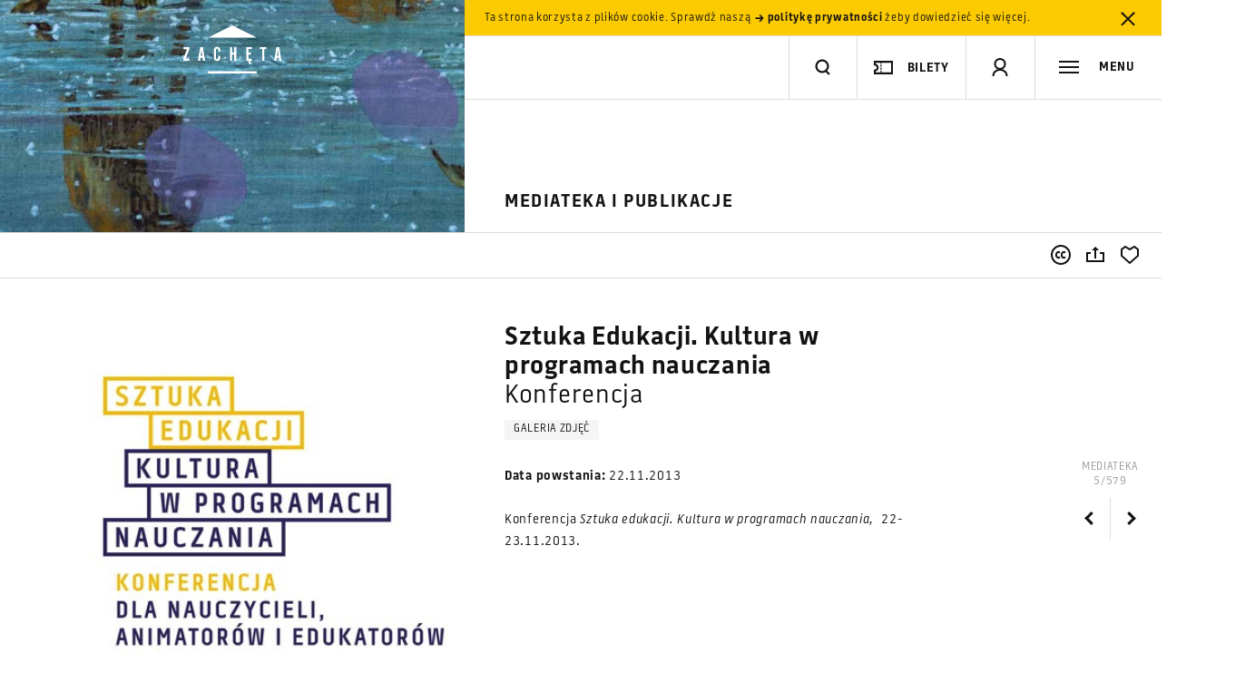

--- FILE ---
content_type: text/html; charset=utf-8
request_url: https://www.google.com/recaptcha/api2/anchor?ar=1&k=6LcVabYUAAAAAFg5BEngtLS2tFBCQpc3-hzVPSpj&co=aHR0cHM6Ly96YWNoZXRhLmFydC5wbDo0NDM.&hl=en&v=7gg7H51Q-naNfhmCP3_R47ho&size=normal&anchor-ms=20000&execute-ms=15000&cb=7dwdtxjirvak
body_size: 48751
content:
<!DOCTYPE HTML><html dir="ltr" lang="en"><head><meta http-equiv="Content-Type" content="text/html; charset=UTF-8">
<meta http-equiv="X-UA-Compatible" content="IE=edge">
<title>reCAPTCHA</title>
<style type="text/css">
/* cyrillic-ext */
@font-face {
  font-family: 'Roboto';
  font-style: normal;
  font-weight: 400;
  font-stretch: 100%;
  src: url(//fonts.gstatic.com/s/roboto/v48/KFO7CnqEu92Fr1ME7kSn66aGLdTylUAMa3GUBHMdazTgWw.woff2) format('woff2');
  unicode-range: U+0460-052F, U+1C80-1C8A, U+20B4, U+2DE0-2DFF, U+A640-A69F, U+FE2E-FE2F;
}
/* cyrillic */
@font-face {
  font-family: 'Roboto';
  font-style: normal;
  font-weight: 400;
  font-stretch: 100%;
  src: url(//fonts.gstatic.com/s/roboto/v48/KFO7CnqEu92Fr1ME7kSn66aGLdTylUAMa3iUBHMdazTgWw.woff2) format('woff2');
  unicode-range: U+0301, U+0400-045F, U+0490-0491, U+04B0-04B1, U+2116;
}
/* greek-ext */
@font-face {
  font-family: 'Roboto';
  font-style: normal;
  font-weight: 400;
  font-stretch: 100%;
  src: url(//fonts.gstatic.com/s/roboto/v48/KFO7CnqEu92Fr1ME7kSn66aGLdTylUAMa3CUBHMdazTgWw.woff2) format('woff2');
  unicode-range: U+1F00-1FFF;
}
/* greek */
@font-face {
  font-family: 'Roboto';
  font-style: normal;
  font-weight: 400;
  font-stretch: 100%;
  src: url(//fonts.gstatic.com/s/roboto/v48/KFO7CnqEu92Fr1ME7kSn66aGLdTylUAMa3-UBHMdazTgWw.woff2) format('woff2');
  unicode-range: U+0370-0377, U+037A-037F, U+0384-038A, U+038C, U+038E-03A1, U+03A3-03FF;
}
/* math */
@font-face {
  font-family: 'Roboto';
  font-style: normal;
  font-weight: 400;
  font-stretch: 100%;
  src: url(//fonts.gstatic.com/s/roboto/v48/KFO7CnqEu92Fr1ME7kSn66aGLdTylUAMawCUBHMdazTgWw.woff2) format('woff2');
  unicode-range: U+0302-0303, U+0305, U+0307-0308, U+0310, U+0312, U+0315, U+031A, U+0326-0327, U+032C, U+032F-0330, U+0332-0333, U+0338, U+033A, U+0346, U+034D, U+0391-03A1, U+03A3-03A9, U+03B1-03C9, U+03D1, U+03D5-03D6, U+03F0-03F1, U+03F4-03F5, U+2016-2017, U+2034-2038, U+203C, U+2040, U+2043, U+2047, U+2050, U+2057, U+205F, U+2070-2071, U+2074-208E, U+2090-209C, U+20D0-20DC, U+20E1, U+20E5-20EF, U+2100-2112, U+2114-2115, U+2117-2121, U+2123-214F, U+2190, U+2192, U+2194-21AE, U+21B0-21E5, U+21F1-21F2, U+21F4-2211, U+2213-2214, U+2216-22FF, U+2308-230B, U+2310, U+2319, U+231C-2321, U+2336-237A, U+237C, U+2395, U+239B-23B7, U+23D0, U+23DC-23E1, U+2474-2475, U+25AF, U+25B3, U+25B7, U+25BD, U+25C1, U+25CA, U+25CC, U+25FB, U+266D-266F, U+27C0-27FF, U+2900-2AFF, U+2B0E-2B11, U+2B30-2B4C, U+2BFE, U+3030, U+FF5B, U+FF5D, U+1D400-1D7FF, U+1EE00-1EEFF;
}
/* symbols */
@font-face {
  font-family: 'Roboto';
  font-style: normal;
  font-weight: 400;
  font-stretch: 100%;
  src: url(//fonts.gstatic.com/s/roboto/v48/KFO7CnqEu92Fr1ME7kSn66aGLdTylUAMaxKUBHMdazTgWw.woff2) format('woff2');
  unicode-range: U+0001-000C, U+000E-001F, U+007F-009F, U+20DD-20E0, U+20E2-20E4, U+2150-218F, U+2190, U+2192, U+2194-2199, U+21AF, U+21E6-21F0, U+21F3, U+2218-2219, U+2299, U+22C4-22C6, U+2300-243F, U+2440-244A, U+2460-24FF, U+25A0-27BF, U+2800-28FF, U+2921-2922, U+2981, U+29BF, U+29EB, U+2B00-2BFF, U+4DC0-4DFF, U+FFF9-FFFB, U+10140-1018E, U+10190-1019C, U+101A0, U+101D0-101FD, U+102E0-102FB, U+10E60-10E7E, U+1D2C0-1D2D3, U+1D2E0-1D37F, U+1F000-1F0FF, U+1F100-1F1AD, U+1F1E6-1F1FF, U+1F30D-1F30F, U+1F315, U+1F31C, U+1F31E, U+1F320-1F32C, U+1F336, U+1F378, U+1F37D, U+1F382, U+1F393-1F39F, U+1F3A7-1F3A8, U+1F3AC-1F3AF, U+1F3C2, U+1F3C4-1F3C6, U+1F3CA-1F3CE, U+1F3D4-1F3E0, U+1F3ED, U+1F3F1-1F3F3, U+1F3F5-1F3F7, U+1F408, U+1F415, U+1F41F, U+1F426, U+1F43F, U+1F441-1F442, U+1F444, U+1F446-1F449, U+1F44C-1F44E, U+1F453, U+1F46A, U+1F47D, U+1F4A3, U+1F4B0, U+1F4B3, U+1F4B9, U+1F4BB, U+1F4BF, U+1F4C8-1F4CB, U+1F4D6, U+1F4DA, U+1F4DF, U+1F4E3-1F4E6, U+1F4EA-1F4ED, U+1F4F7, U+1F4F9-1F4FB, U+1F4FD-1F4FE, U+1F503, U+1F507-1F50B, U+1F50D, U+1F512-1F513, U+1F53E-1F54A, U+1F54F-1F5FA, U+1F610, U+1F650-1F67F, U+1F687, U+1F68D, U+1F691, U+1F694, U+1F698, U+1F6AD, U+1F6B2, U+1F6B9-1F6BA, U+1F6BC, U+1F6C6-1F6CF, U+1F6D3-1F6D7, U+1F6E0-1F6EA, U+1F6F0-1F6F3, U+1F6F7-1F6FC, U+1F700-1F7FF, U+1F800-1F80B, U+1F810-1F847, U+1F850-1F859, U+1F860-1F887, U+1F890-1F8AD, U+1F8B0-1F8BB, U+1F8C0-1F8C1, U+1F900-1F90B, U+1F93B, U+1F946, U+1F984, U+1F996, U+1F9E9, U+1FA00-1FA6F, U+1FA70-1FA7C, U+1FA80-1FA89, U+1FA8F-1FAC6, U+1FACE-1FADC, U+1FADF-1FAE9, U+1FAF0-1FAF8, U+1FB00-1FBFF;
}
/* vietnamese */
@font-face {
  font-family: 'Roboto';
  font-style: normal;
  font-weight: 400;
  font-stretch: 100%;
  src: url(//fonts.gstatic.com/s/roboto/v48/KFO7CnqEu92Fr1ME7kSn66aGLdTylUAMa3OUBHMdazTgWw.woff2) format('woff2');
  unicode-range: U+0102-0103, U+0110-0111, U+0128-0129, U+0168-0169, U+01A0-01A1, U+01AF-01B0, U+0300-0301, U+0303-0304, U+0308-0309, U+0323, U+0329, U+1EA0-1EF9, U+20AB;
}
/* latin-ext */
@font-face {
  font-family: 'Roboto';
  font-style: normal;
  font-weight: 400;
  font-stretch: 100%;
  src: url(//fonts.gstatic.com/s/roboto/v48/KFO7CnqEu92Fr1ME7kSn66aGLdTylUAMa3KUBHMdazTgWw.woff2) format('woff2');
  unicode-range: U+0100-02BA, U+02BD-02C5, U+02C7-02CC, U+02CE-02D7, U+02DD-02FF, U+0304, U+0308, U+0329, U+1D00-1DBF, U+1E00-1E9F, U+1EF2-1EFF, U+2020, U+20A0-20AB, U+20AD-20C0, U+2113, U+2C60-2C7F, U+A720-A7FF;
}
/* latin */
@font-face {
  font-family: 'Roboto';
  font-style: normal;
  font-weight: 400;
  font-stretch: 100%;
  src: url(//fonts.gstatic.com/s/roboto/v48/KFO7CnqEu92Fr1ME7kSn66aGLdTylUAMa3yUBHMdazQ.woff2) format('woff2');
  unicode-range: U+0000-00FF, U+0131, U+0152-0153, U+02BB-02BC, U+02C6, U+02DA, U+02DC, U+0304, U+0308, U+0329, U+2000-206F, U+20AC, U+2122, U+2191, U+2193, U+2212, U+2215, U+FEFF, U+FFFD;
}
/* cyrillic-ext */
@font-face {
  font-family: 'Roboto';
  font-style: normal;
  font-weight: 500;
  font-stretch: 100%;
  src: url(//fonts.gstatic.com/s/roboto/v48/KFO7CnqEu92Fr1ME7kSn66aGLdTylUAMa3GUBHMdazTgWw.woff2) format('woff2');
  unicode-range: U+0460-052F, U+1C80-1C8A, U+20B4, U+2DE0-2DFF, U+A640-A69F, U+FE2E-FE2F;
}
/* cyrillic */
@font-face {
  font-family: 'Roboto';
  font-style: normal;
  font-weight: 500;
  font-stretch: 100%;
  src: url(//fonts.gstatic.com/s/roboto/v48/KFO7CnqEu92Fr1ME7kSn66aGLdTylUAMa3iUBHMdazTgWw.woff2) format('woff2');
  unicode-range: U+0301, U+0400-045F, U+0490-0491, U+04B0-04B1, U+2116;
}
/* greek-ext */
@font-face {
  font-family: 'Roboto';
  font-style: normal;
  font-weight: 500;
  font-stretch: 100%;
  src: url(//fonts.gstatic.com/s/roboto/v48/KFO7CnqEu92Fr1ME7kSn66aGLdTylUAMa3CUBHMdazTgWw.woff2) format('woff2');
  unicode-range: U+1F00-1FFF;
}
/* greek */
@font-face {
  font-family: 'Roboto';
  font-style: normal;
  font-weight: 500;
  font-stretch: 100%;
  src: url(//fonts.gstatic.com/s/roboto/v48/KFO7CnqEu92Fr1ME7kSn66aGLdTylUAMa3-UBHMdazTgWw.woff2) format('woff2');
  unicode-range: U+0370-0377, U+037A-037F, U+0384-038A, U+038C, U+038E-03A1, U+03A3-03FF;
}
/* math */
@font-face {
  font-family: 'Roboto';
  font-style: normal;
  font-weight: 500;
  font-stretch: 100%;
  src: url(//fonts.gstatic.com/s/roboto/v48/KFO7CnqEu92Fr1ME7kSn66aGLdTylUAMawCUBHMdazTgWw.woff2) format('woff2');
  unicode-range: U+0302-0303, U+0305, U+0307-0308, U+0310, U+0312, U+0315, U+031A, U+0326-0327, U+032C, U+032F-0330, U+0332-0333, U+0338, U+033A, U+0346, U+034D, U+0391-03A1, U+03A3-03A9, U+03B1-03C9, U+03D1, U+03D5-03D6, U+03F0-03F1, U+03F4-03F5, U+2016-2017, U+2034-2038, U+203C, U+2040, U+2043, U+2047, U+2050, U+2057, U+205F, U+2070-2071, U+2074-208E, U+2090-209C, U+20D0-20DC, U+20E1, U+20E5-20EF, U+2100-2112, U+2114-2115, U+2117-2121, U+2123-214F, U+2190, U+2192, U+2194-21AE, U+21B0-21E5, U+21F1-21F2, U+21F4-2211, U+2213-2214, U+2216-22FF, U+2308-230B, U+2310, U+2319, U+231C-2321, U+2336-237A, U+237C, U+2395, U+239B-23B7, U+23D0, U+23DC-23E1, U+2474-2475, U+25AF, U+25B3, U+25B7, U+25BD, U+25C1, U+25CA, U+25CC, U+25FB, U+266D-266F, U+27C0-27FF, U+2900-2AFF, U+2B0E-2B11, U+2B30-2B4C, U+2BFE, U+3030, U+FF5B, U+FF5D, U+1D400-1D7FF, U+1EE00-1EEFF;
}
/* symbols */
@font-face {
  font-family: 'Roboto';
  font-style: normal;
  font-weight: 500;
  font-stretch: 100%;
  src: url(//fonts.gstatic.com/s/roboto/v48/KFO7CnqEu92Fr1ME7kSn66aGLdTylUAMaxKUBHMdazTgWw.woff2) format('woff2');
  unicode-range: U+0001-000C, U+000E-001F, U+007F-009F, U+20DD-20E0, U+20E2-20E4, U+2150-218F, U+2190, U+2192, U+2194-2199, U+21AF, U+21E6-21F0, U+21F3, U+2218-2219, U+2299, U+22C4-22C6, U+2300-243F, U+2440-244A, U+2460-24FF, U+25A0-27BF, U+2800-28FF, U+2921-2922, U+2981, U+29BF, U+29EB, U+2B00-2BFF, U+4DC0-4DFF, U+FFF9-FFFB, U+10140-1018E, U+10190-1019C, U+101A0, U+101D0-101FD, U+102E0-102FB, U+10E60-10E7E, U+1D2C0-1D2D3, U+1D2E0-1D37F, U+1F000-1F0FF, U+1F100-1F1AD, U+1F1E6-1F1FF, U+1F30D-1F30F, U+1F315, U+1F31C, U+1F31E, U+1F320-1F32C, U+1F336, U+1F378, U+1F37D, U+1F382, U+1F393-1F39F, U+1F3A7-1F3A8, U+1F3AC-1F3AF, U+1F3C2, U+1F3C4-1F3C6, U+1F3CA-1F3CE, U+1F3D4-1F3E0, U+1F3ED, U+1F3F1-1F3F3, U+1F3F5-1F3F7, U+1F408, U+1F415, U+1F41F, U+1F426, U+1F43F, U+1F441-1F442, U+1F444, U+1F446-1F449, U+1F44C-1F44E, U+1F453, U+1F46A, U+1F47D, U+1F4A3, U+1F4B0, U+1F4B3, U+1F4B9, U+1F4BB, U+1F4BF, U+1F4C8-1F4CB, U+1F4D6, U+1F4DA, U+1F4DF, U+1F4E3-1F4E6, U+1F4EA-1F4ED, U+1F4F7, U+1F4F9-1F4FB, U+1F4FD-1F4FE, U+1F503, U+1F507-1F50B, U+1F50D, U+1F512-1F513, U+1F53E-1F54A, U+1F54F-1F5FA, U+1F610, U+1F650-1F67F, U+1F687, U+1F68D, U+1F691, U+1F694, U+1F698, U+1F6AD, U+1F6B2, U+1F6B9-1F6BA, U+1F6BC, U+1F6C6-1F6CF, U+1F6D3-1F6D7, U+1F6E0-1F6EA, U+1F6F0-1F6F3, U+1F6F7-1F6FC, U+1F700-1F7FF, U+1F800-1F80B, U+1F810-1F847, U+1F850-1F859, U+1F860-1F887, U+1F890-1F8AD, U+1F8B0-1F8BB, U+1F8C0-1F8C1, U+1F900-1F90B, U+1F93B, U+1F946, U+1F984, U+1F996, U+1F9E9, U+1FA00-1FA6F, U+1FA70-1FA7C, U+1FA80-1FA89, U+1FA8F-1FAC6, U+1FACE-1FADC, U+1FADF-1FAE9, U+1FAF0-1FAF8, U+1FB00-1FBFF;
}
/* vietnamese */
@font-face {
  font-family: 'Roboto';
  font-style: normal;
  font-weight: 500;
  font-stretch: 100%;
  src: url(//fonts.gstatic.com/s/roboto/v48/KFO7CnqEu92Fr1ME7kSn66aGLdTylUAMa3OUBHMdazTgWw.woff2) format('woff2');
  unicode-range: U+0102-0103, U+0110-0111, U+0128-0129, U+0168-0169, U+01A0-01A1, U+01AF-01B0, U+0300-0301, U+0303-0304, U+0308-0309, U+0323, U+0329, U+1EA0-1EF9, U+20AB;
}
/* latin-ext */
@font-face {
  font-family: 'Roboto';
  font-style: normal;
  font-weight: 500;
  font-stretch: 100%;
  src: url(//fonts.gstatic.com/s/roboto/v48/KFO7CnqEu92Fr1ME7kSn66aGLdTylUAMa3KUBHMdazTgWw.woff2) format('woff2');
  unicode-range: U+0100-02BA, U+02BD-02C5, U+02C7-02CC, U+02CE-02D7, U+02DD-02FF, U+0304, U+0308, U+0329, U+1D00-1DBF, U+1E00-1E9F, U+1EF2-1EFF, U+2020, U+20A0-20AB, U+20AD-20C0, U+2113, U+2C60-2C7F, U+A720-A7FF;
}
/* latin */
@font-face {
  font-family: 'Roboto';
  font-style: normal;
  font-weight: 500;
  font-stretch: 100%;
  src: url(//fonts.gstatic.com/s/roboto/v48/KFO7CnqEu92Fr1ME7kSn66aGLdTylUAMa3yUBHMdazQ.woff2) format('woff2');
  unicode-range: U+0000-00FF, U+0131, U+0152-0153, U+02BB-02BC, U+02C6, U+02DA, U+02DC, U+0304, U+0308, U+0329, U+2000-206F, U+20AC, U+2122, U+2191, U+2193, U+2212, U+2215, U+FEFF, U+FFFD;
}
/* cyrillic-ext */
@font-face {
  font-family: 'Roboto';
  font-style: normal;
  font-weight: 900;
  font-stretch: 100%;
  src: url(//fonts.gstatic.com/s/roboto/v48/KFO7CnqEu92Fr1ME7kSn66aGLdTylUAMa3GUBHMdazTgWw.woff2) format('woff2');
  unicode-range: U+0460-052F, U+1C80-1C8A, U+20B4, U+2DE0-2DFF, U+A640-A69F, U+FE2E-FE2F;
}
/* cyrillic */
@font-face {
  font-family: 'Roboto';
  font-style: normal;
  font-weight: 900;
  font-stretch: 100%;
  src: url(//fonts.gstatic.com/s/roboto/v48/KFO7CnqEu92Fr1ME7kSn66aGLdTylUAMa3iUBHMdazTgWw.woff2) format('woff2');
  unicode-range: U+0301, U+0400-045F, U+0490-0491, U+04B0-04B1, U+2116;
}
/* greek-ext */
@font-face {
  font-family: 'Roboto';
  font-style: normal;
  font-weight: 900;
  font-stretch: 100%;
  src: url(//fonts.gstatic.com/s/roboto/v48/KFO7CnqEu92Fr1ME7kSn66aGLdTylUAMa3CUBHMdazTgWw.woff2) format('woff2');
  unicode-range: U+1F00-1FFF;
}
/* greek */
@font-face {
  font-family: 'Roboto';
  font-style: normal;
  font-weight: 900;
  font-stretch: 100%;
  src: url(//fonts.gstatic.com/s/roboto/v48/KFO7CnqEu92Fr1ME7kSn66aGLdTylUAMa3-UBHMdazTgWw.woff2) format('woff2');
  unicode-range: U+0370-0377, U+037A-037F, U+0384-038A, U+038C, U+038E-03A1, U+03A3-03FF;
}
/* math */
@font-face {
  font-family: 'Roboto';
  font-style: normal;
  font-weight: 900;
  font-stretch: 100%;
  src: url(//fonts.gstatic.com/s/roboto/v48/KFO7CnqEu92Fr1ME7kSn66aGLdTylUAMawCUBHMdazTgWw.woff2) format('woff2');
  unicode-range: U+0302-0303, U+0305, U+0307-0308, U+0310, U+0312, U+0315, U+031A, U+0326-0327, U+032C, U+032F-0330, U+0332-0333, U+0338, U+033A, U+0346, U+034D, U+0391-03A1, U+03A3-03A9, U+03B1-03C9, U+03D1, U+03D5-03D6, U+03F0-03F1, U+03F4-03F5, U+2016-2017, U+2034-2038, U+203C, U+2040, U+2043, U+2047, U+2050, U+2057, U+205F, U+2070-2071, U+2074-208E, U+2090-209C, U+20D0-20DC, U+20E1, U+20E5-20EF, U+2100-2112, U+2114-2115, U+2117-2121, U+2123-214F, U+2190, U+2192, U+2194-21AE, U+21B0-21E5, U+21F1-21F2, U+21F4-2211, U+2213-2214, U+2216-22FF, U+2308-230B, U+2310, U+2319, U+231C-2321, U+2336-237A, U+237C, U+2395, U+239B-23B7, U+23D0, U+23DC-23E1, U+2474-2475, U+25AF, U+25B3, U+25B7, U+25BD, U+25C1, U+25CA, U+25CC, U+25FB, U+266D-266F, U+27C0-27FF, U+2900-2AFF, U+2B0E-2B11, U+2B30-2B4C, U+2BFE, U+3030, U+FF5B, U+FF5D, U+1D400-1D7FF, U+1EE00-1EEFF;
}
/* symbols */
@font-face {
  font-family: 'Roboto';
  font-style: normal;
  font-weight: 900;
  font-stretch: 100%;
  src: url(//fonts.gstatic.com/s/roboto/v48/KFO7CnqEu92Fr1ME7kSn66aGLdTylUAMaxKUBHMdazTgWw.woff2) format('woff2');
  unicode-range: U+0001-000C, U+000E-001F, U+007F-009F, U+20DD-20E0, U+20E2-20E4, U+2150-218F, U+2190, U+2192, U+2194-2199, U+21AF, U+21E6-21F0, U+21F3, U+2218-2219, U+2299, U+22C4-22C6, U+2300-243F, U+2440-244A, U+2460-24FF, U+25A0-27BF, U+2800-28FF, U+2921-2922, U+2981, U+29BF, U+29EB, U+2B00-2BFF, U+4DC0-4DFF, U+FFF9-FFFB, U+10140-1018E, U+10190-1019C, U+101A0, U+101D0-101FD, U+102E0-102FB, U+10E60-10E7E, U+1D2C0-1D2D3, U+1D2E0-1D37F, U+1F000-1F0FF, U+1F100-1F1AD, U+1F1E6-1F1FF, U+1F30D-1F30F, U+1F315, U+1F31C, U+1F31E, U+1F320-1F32C, U+1F336, U+1F378, U+1F37D, U+1F382, U+1F393-1F39F, U+1F3A7-1F3A8, U+1F3AC-1F3AF, U+1F3C2, U+1F3C4-1F3C6, U+1F3CA-1F3CE, U+1F3D4-1F3E0, U+1F3ED, U+1F3F1-1F3F3, U+1F3F5-1F3F7, U+1F408, U+1F415, U+1F41F, U+1F426, U+1F43F, U+1F441-1F442, U+1F444, U+1F446-1F449, U+1F44C-1F44E, U+1F453, U+1F46A, U+1F47D, U+1F4A3, U+1F4B0, U+1F4B3, U+1F4B9, U+1F4BB, U+1F4BF, U+1F4C8-1F4CB, U+1F4D6, U+1F4DA, U+1F4DF, U+1F4E3-1F4E6, U+1F4EA-1F4ED, U+1F4F7, U+1F4F9-1F4FB, U+1F4FD-1F4FE, U+1F503, U+1F507-1F50B, U+1F50D, U+1F512-1F513, U+1F53E-1F54A, U+1F54F-1F5FA, U+1F610, U+1F650-1F67F, U+1F687, U+1F68D, U+1F691, U+1F694, U+1F698, U+1F6AD, U+1F6B2, U+1F6B9-1F6BA, U+1F6BC, U+1F6C6-1F6CF, U+1F6D3-1F6D7, U+1F6E0-1F6EA, U+1F6F0-1F6F3, U+1F6F7-1F6FC, U+1F700-1F7FF, U+1F800-1F80B, U+1F810-1F847, U+1F850-1F859, U+1F860-1F887, U+1F890-1F8AD, U+1F8B0-1F8BB, U+1F8C0-1F8C1, U+1F900-1F90B, U+1F93B, U+1F946, U+1F984, U+1F996, U+1F9E9, U+1FA00-1FA6F, U+1FA70-1FA7C, U+1FA80-1FA89, U+1FA8F-1FAC6, U+1FACE-1FADC, U+1FADF-1FAE9, U+1FAF0-1FAF8, U+1FB00-1FBFF;
}
/* vietnamese */
@font-face {
  font-family: 'Roboto';
  font-style: normal;
  font-weight: 900;
  font-stretch: 100%;
  src: url(//fonts.gstatic.com/s/roboto/v48/KFO7CnqEu92Fr1ME7kSn66aGLdTylUAMa3OUBHMdazTgWw.woff2) format('woff2');
  unicode-range: U+0102-0103, U+0110-0111, U+0128-0129, U+0168-0169, U+01A0-01A1, U+01AF-01B0, U+0300-0301, U+0303-0304, U+0308-0309, U+0323, U+0329, U+1EA0-1EF9, U+20AB;
}
/* latin-ext */
@font-face {
  font-family: 'Roboto';
  font-style: normal;
  font-weight: 900;
  font-stretch: 100%;
  src: url(//fonts.gstatic.com/s/roboto/v48/KFO7CnqEu92Fr1ME7kSn66aGLdTylUAMa3KUBHMdazTgWw.woff2) format('woff2');
  unicode-range: U+0100-02BA, U+02BD-02C5, U+02C7-02CC, U+02CE-02D7, U+02DD-02FF, U+0304, U+0308, U+0329, U+1D00-1DBF, U+1E00-1E9F, U+1EF2-1EFF, U+2020, U+20A0-20AB, U+20AD-20C0, U+2113, U+2C60-2C7F, U+A720-A7FF;
}
/* latin */
@font-face {
  font-family: 'Roboto';
  font-style: normal;
  font-weight: 900;
  font-stretch: 100%;
  src: url(//fonts.gstatic.com/s/roboto/v48/KFO7CnqEu92Fr1ME7kSn66aGLdTylUAMa3yUBHMdazQ.woff2) format('woff2');
  unicode-range: U+0000-00FF, U+0131, U+0152-0153, U+02BB-02BC, U+02C6, U+02DA, U+02DC, U+0304, U+0308, U+0329, U+2000-206F, U+20AC, U+2122, U+2191, U+2193, U+2212, U+2215, U+FEFF, U+FFFD;
}

</style>
<link rel="stylesheet" type="text/css" href="https://www.gstatic.com/recaptcha/releases/7gg7H51Q-naNfhmCP3_R47ho/styles__ltr.css">
<script nonce="GiXUd_YGdsP9-O-07zvSUg" type="text/javascript">window['__recaptcha_api'] = 'https://www.google.com/recaptcha/api2/';</script>
<script type="text/javascript" src="https://www.gstatic.com/recaptcha/releases/7gg7H51Q-naNfhmCP3_R47ho/recaptcha__en.js" nonce="GiXUd_YGdsP9-O-07zvSUg">
      
    </script></head>
<body><div id="rc-anchor-alert" class="rc-anchor-alert"></div>
<input type="hidden" id="recaptcha-token" value="[base64]">
<script type="text/javascript" nonce="GiXUd_YGdsP9-O-07zvSUg">
      recaptcha.anchor.Main.init("[\x22ainput\x22,[\x22bgdata\x22,\x22\x22,\[base64]/[base64]/[base64]/[base64]/cjw8ejpyPj4+eil9Y2F0Y2gobCl7dGhyb3cgbDt9fSxIPWZ1bmN0aW9uKHcsdCx6KXtpZih3PT0xOTR8fHc9PTIwOCl0LnZbd10/dC52W3ddLmNvbmNhdCh6KTp0LnZbd109b2Yoeix0KTtlbHNle2lmKHQuYkImJnchPTMxNylyZXR1cm47dz09NjZ8fHc9PTEyMnx8dz09NDcwfHx3PT00NHx8dz09NDE2fHx3PT0zOTd8fHc9PTQyMXx8dz09Njh8fHc9PTcwfHx3PT0xODQ/[base64]/[base64]/[base64]/bmV3IGRbVl0oSlswXSk6cD09Mj9uZXcgZFtWXShKWzBdLEpbMV0pOnA9PTM/bmV3IGRbVl0oSlswXSxKWzFdLEpbMl0pOnA9PTQ/[base64]/[base64]/[base64]/[base64]\x22,\[base64]\x22,\[base64]/wqILw6fDgMKqWArDrhXCtz7Cj8OAasO/TcK7GsOYZ8OTKsKaOjdXXAHCq8KJD8OQwpQlLhIVKcOxwqh7CcO1NcOkAMKlwpvDsMOkwo8gVsOaDyrCkxbDpkHClkrCvEdLwp8SSUwqTMKqwoLDuWfDliEzw5fCpGXDksOye8K7wr1pwo/DhMKfwqodwp3ChMKiw5x+w7x2wobDrMOkw5/CkwLDowrCi8OFcyTCnMKJIMOwwqHCj1bDkcKIw4Bpb8Ksw6QtE8OJS8KPwpYYIcKkw7PDm8OISijCuEjDv0Y8wqE0S1trOwTDuVjCh8OoCxBPw5Ecwqt1w6vDq8KBw5caCMKgw45pwrQowrfCoR/DllnCrMK4w53Dm0/CjsOLwrrCuyPCusOtV8K2FRDChTrCq2PDtMOCG0pbwpvDjsOOw7ZMcB1ewoPDhlPDgMKJQDrCpMOWw4rCksKEwrvCvsKlwqsYwoHColvClijCo0DDvcKYHArDgsKEFMOuQMODP0llw7vCqV3DkCklw5zCgsOHwqFPPcKYMTB/D8Kyw4U+woTCmMOJEsKEfwp1wqvDpX3DvnE2NDfDncOGwo5vw7x4wq/CjETCncO5b8O/[base64]/DuhrCrkdQUw7DnsO0cMOhwprDj8Kgw6DCnMKZw4bCpiRHwo9nO8KpRMOgw5nCmG4TwqE9QsKXA8Oaw5/DtsOUwp1TG8KzwpEbAMKgbgdpw47Cs8OtwrbDlBA3blV0Q8KlwoLDuDZiw4cHXcOVwrVwTMKkw53DoWh0w59EwodVwrsNwq7CgkDCiMKXLiPCu2rDncOnOnzCv8K+QBXCjMO9eXgjw7nCmnzDk8O0UMKwbx/[base64]/DrAnDhlJ9ZsKIwo3DiMO8w61sw5cGw7TCrm/DnT0uKsOKwqzCu8KzBEtSd8K2w4N9wpPDtkjDscK4RRokw6IKwoFUU8KsZyopSsO5fcOvw43Cqxpaw61JwqbDqVgywqoaw47DjMKZQsKJw53DhBJPwrNYO20Fw4PDn8KVw5nDjMKTcV7DjnTCk8K/dQ82CknDhsKqFMOuZ0JBEjwYLybDgMOdEFYODxB4woDDjD7DicKVw7how4zChm4Uwp0Lwq5ZeWjCvsOKUMO8wp/Co8Off8O8fMO7bQpmIzZEASkTwpLCiXPCt3pyIUvDlMO7OGfDkcKaek/[base64]/CsO2GDLDgcK+SnMWNFFvRcOUHRgNw7h4CsK9wqRjw7TChGI9wpjCiMKCw7zDscKCUcKmWT0gHjgpew/DpsOlJ2sNCMO/WGzCs8K1w7zDo3ozw5fClMO0diwBwq8uMMKTYMK5QwPCgcOewoJqEFnDq8OiH8KYw7sXwr/DlDPCuzXDqy96w5cmwojDlcOawoMSA1fDmMOuwpjDkCpZw5zDo8KpO8KOw7DDtDLDp8OCwqjCgcKQwo7DqcOmwpXDp1nDtsOxw4lTShdnwoPCk8OPw4fDvA0VGz3CiWlqe8KTFsK4w5jDrsKlwoVFwoVnKcOiWQbCuA/[base64]/PjzCoBbCmg9NwpfCgEfDoC7Ck0xaw6lScTM2E8KVA8K2ExECIB9zAsOgwrjDuQzDjMKNw6zCiG3Cj8KawqguRVbCqMK8FsKNS3FrwohDwqHCosKowrbCrcKIw4VbcsOGw51vKsOuHVR0WGHCqGrDlznDp8KYwr3CjsKVwonDjy9/MMOvaSLDssKiwq0oZHDDg3TCoG3Co8Kvw5HDssO8w758L2nCmRnCnmhAJ8KMwqfDhwvCqF/CsGdwLMOFwpwVAwAlGsKwwpkyw6bCg8OAw4RVwo7DjSUawq/CrA/CtcKOwrVYeGTCozfDrEnCvxrCusOdwpBLwr7CjXxjUcK5SADCijdAACLCnTDDucOkw4vCk8Ojwr3DminCsFw6X8OLwpHCq8OvP8KRw4dsw5HDvsK1wpYKwqQEw6oPIsO/[base64]/[base64]/CpcKywq9jwoLCl8K9DcKewo3DuiLCsSwWSsOuIAfCoVHDjkVkYmDCtMKNwokPw5kQdsOeTyfDgcOzwpzCgcOMQxvCtMOPwqkBw41yOwBxJ8O4JBd7wq7DvsOnaDEeflJjBMKLcsO+Jw/Cik1sfsKCHsK4X2UAwr/Dj8KPUMKHw4tjWR3CuFlcPGHDpsO6wr3DqHjCp1rDpV3Cs8KuJUhNDcK8FBs3wpVHwp7Cu8O8H8KcLMOhCitKwqTCjS4KJ8KUw6DDgcKcBsKowo3DksO9aC4zGMOiQcOvwqnCnSnDqsK/KUfCisOIcyHDiMO9QhEZwrpNw7g4wr7CrwjCqsOywossJsO4FsOKNsKoQ8O1ccOVZcK1K8KtwqsYwpQdwpoYw55/WcKMdGPCm8K0UQI6aDQoA8OtYsKeHsK0w44QTmrCskvCt17DgcO5w6VgBTTDosKrwqXCgsOaw4jCuMOfw74iRsOCOE0OwovDj8KxGg/[base64]/DlhnCgcOpSRHDtMOewoozawpeHcOwBcKuw5HCk8KzwrbCtlEPWGTCtsOSHcKbwrBHbVHCg8K6wpHCoCwTREvDucOLbsOewpjCky0dwpdKwoXClsOXWMOKw6XClljCkh8Bw4nDhxwRwozDmsK0w6XCvMK6XcOrwq3CoU/DqWzCoHI+w63DpmnDt8K6JXYOYsO/w4HCnAx9JlvDscO8HMKGwoPChDPDssOFGsOAD05gZ8O0XcO2TDkSc8KPNcK2wozDnMKJwrrDow5mw79Zw6LCkcOiJ8KJCMK1L8OEFcOKY8K3w7/[base64]/CpsOBwoLCkGhEwobCgFDCiMKeK8KBwr/CsEgbwqN9QWTCmsOcwq8DwqR4Q0BUw5XDuWZRwr5awovDiS5tL0tGw4UBwoTDjFwYw7FOwrPDsFPDu8OVFcOrw7bDq8K2cMOswrAqHsK7wrgTw7c/wqbDnMKcAlQqw6rCqcOfwrE9w5TCjTPDp8KWEBjDphhCwpnCjMKOw5xyw4FIRsKAbx5VbHRDDcKLGsKTw7ddfCXClcOsaUnCosOnwqLDpcKaw5BffsK+MsKwU8O5SBcjw4UGOBnCgMKqw7sMw50gQwB/wqPDuRLDrcOLw59+wp92VMOnEMKhwpIUw60DwprDuiDDlcK8CA1iwrjDhwzCh0TCsnrDk3rDuD/Cm8O6wo17asOUdVRSJMOKc8ONHil5LlnClT3CssKPw5HCiAMJw68YZiMlw5Ayw61kw7vCunHDimZHw5hdXG/ChsOLw4TCnMO/anVabcKNG3k8wqJzasKfBsKpfsKnw69gw4jDi8Odw6Ncw7wqQ8KIw4rCmnTDrwk4w7zCpsOiJ8KZw7tqA3HCsB/CrsKZGMKtPsOmAlrCtkE3DcO/w6TCh8Opwpxhw6rCp8O8AsO5PH9NB8K6MwRrWGLCscKaw5k2wpjDqALDq8Koe8K1wpsyYcKyw4TCpMKEQyXDvBzCqsKwQ8Oyw4HDqCXCgzcEIsOAMsORwrfDrTrDlsKzwp/Cv8KHwqMrBjTCssOeA2MGS8Knwq85w6E9w6vCl1Jfw6oawpvDvAwrcSJDBUbDncOJf8KKJ183wqU1acOHwqt5VcKuwrBqw7fDjUFZcsKLFGkpK8OCYGLCvXHCmsOCRSjDkRYKwrdUXBAww5DDhwvCtUJfHk8Dw5TDvBpFw7dWw5B1w6pEf8Klw6/DjWPDvMO2w7XDmcOyw5MRGcKEwocKw7k/wocuc8OAJcOtw6LDhsKqw7LDhHjCk8OWw7bDj8KHw4xiUkMRwpDCoUTDjMKPZFpZZMOzfShKw7jCm8OWw7PDugx3wq8Sw7dowqnDhsKhN08ow6/DssOxWcOuw7ROPCjCoMOhDDYSw61mHcKuwrzDhB7Ck0XCgcOdHWbDhsOEw4LDssOSd0zCusOuw4NXTR/CjMOhwogNwpzCpHMga2HDrz/[base64]/[base64]/CjcK4w7trZ0pdw5HDq8OiScO6P8K5NcK3wo4fHB4aRRtjTVzCoSrDi0rDo8Knwp/[base64]/[base64]/DjcK5w5TCpcOqwqrChsOIw53DsmXCt3M5w4pgw4DDqMO2wpPDv8OOwpbCryLDpsOndm86X29wwrXDohXClsOvL8KnHMK4w5rCrsO4ScKiw6HCmwvDncOCQsOCBTnDhl8fwqN6wrt+TsOpwqDCvzckwoUNDDBsw4TCj2zDj8KOe8Osw73DqDsGSD/DrWFSZm7Dgwh6wrgNRcO5woFRWsKAwqwdwo8+OMKKXMKyw7fDqMKcwo0oIHfCkn7ClGUlalwhw7MhworCrsK+w7EecMOew6PCtQXDhR3CmUbCkcKdwrdlw4rDqsOFb8OdS8KLwrVhwopmMA/[base64]/a8KUPcKZw5PDhSA6wrRlwpN3woA7NsOEw5dxw4wSw4ltwpnCt8KWwqscCCzDtcK3w4xUeMKGwp5Gwpczw7XDq1fCu2Esw5HDjcOEwrM9w4s+cMKtbcKVwrDChjbCuwHDtV/[base64]/CpMOnwpAPWMKhTWYvw5QUw7/CuMKPwo8Ew7N4wprCksOzw7LCjcOJw6w9AwzDoG7Cp0Auw7AVwr95w7LDnRsvwr8MFMKHS8KPw7/CqiwIA8K8AMKvw4V5w4hPwqc1wrnDpgAbwo9FbRhdLsK3fMO+wpLDuCE9WMOaPkxXPEFQEAYgw6vCpMKswqsKw6lMFC06b8KQw4dYw5k5woTCmCdXw4PCpXkXwo7CpDQtKSQaVQJbTDpWw78RS8KfbsK3FzLDsl3ClcKGw7JLSi/DsRlAwqnDtcOQwoHDrcKNwoLDlcO9w7Zdwq7Cox3Dh8Kje8OEwoAzw51ew79bNsOYSGzDihJrwp/CtMOmTVbClDlYwrAjM8OVw4jDhmbCgcKMcATDjsKmc2/DhcOtBQvCnSTDhmE/XcKsw4kIw5TDpCXChcKOwqTDicKmasOMwrVwwprDi8OEwodBw4HCqMKvcMO3w4seUsODTgZ2w5PCicK/wr0POGbDqGLCuSIWVgpuw6zDgsOJwq/CvMK8VcKkw4fDth4/csKAwp1+wpzCrMKfCjPCnMKuw57ChBcEw4XDgGktwo9/[base64]/[base64]/Cj8O7KcKQwqrDjlLDqBbCicOow64bwpLDmiDCssKWV8KzQUzCksKAGsK+DsK9woISw6Uxw5YsODnCkmbCqXXCj8OyChxjGBzDq04Awod9e1/CnMOmeR4masOvw6p2wqjCjR7Cq8Oaw5ttw4XCk8O1wrJlUsOpwrJLwrfDosKrKFLCiCfDkMOowrhXVQrCtcOGOhbDgsOMQMKcRxZIcMKDwpfDsMKuP2LDlsOAwowPR0XDjsOwLSzDrcKSVAXCosKGwo9uwr3Dq0zDjRlAw7Q/HMOXwqJaw5I6LMO/e3kDamsUZsOaGUYsK8Oow5M3DyTDiG7DpC5FUG8Xw4HCrsO7aMOEw789FcOlwq11bjTCtxXCmy5gw6swwqDCr0LCoMKnwrvChVzColrDqT0EIsO0acKJwog/b1LDvcKgK8K7wpzCiTELw4/DjsK/Tip+wpIEV8Kvw4diw5HDphTDv13CnGrCmA9iw5ldMT/CkUbDu8Kvw412fxLDk8KeaUUxw7vChcOVw5XDigYSdsKEwq8Mw4gjAsKVIsO3T8OqwodMBMORIsK3TMOlwojCq8KfXgwpeSN/Alx4wqR6woDDssKWScOiUTPDqsKfTkYeZMOOW8Orw57CpsKpax9+w5HCsw/DhjHCrcOgwoTDsQREw68AEjrCgEPDmcKnwoxCBD0NHxvDinnCol/ChsKYNsK2wq3CiiMIw4bCj8KJYcK/EcOuwo4aPsOpMUYeLsO+wrdHNQ98GcK7w79zGWljwqfDuGE0w6/DmMKrNsO6ZX/[base64]/DgsKmL1J4WRoKCl/CrQ9Xe34Nw4HChcKYIcKUJzIXw6TDj0vDoBXDt8K7w6vDjE8MbMOCwo0lbsKMeVTCjnHCrsKhwqwlw67DjXTCpcOzX0wCw7bDq8OnesOsO8OuwoXDnRPCm3Y3e1/CpsOlwpjDtcKuEFbDm8O4w5HCgx9YSUfCm8ONPsOvCEfDq8KJAsOiEnHClsOcD8KjWxHDmcKPMsOAw74Ew65YwpDChcOHNcKew7kFw7pVck/Cm8K1SMKuwrbCksOywpNjw6vCpcOlYVlTwqDCmsOxwpFuworDosK9w4BCwojDsyfCoX9wJjFlw70gwq/[base64]/Dp8KLwqlGN8KbwofCnkrDhcKiw6FrIyQRw6DCkMOqwqXCrzspSkcbN3XDtMKTwq/[base64]/DiETCisOFw4glZBZ3woVsXcK0ZsOLw5ZqXAhOdMKewqs9FG58PC3DtiDDosOxFcOfw4Qaw5BCTcK1w6kQM8OjwqoqNhTCisKUcsONw6vDjsOnwrDCrjLDs8OVw79WD8OTdMOTYETCozzCmMKSFX/[base64]/Cph8Gw5MTTVVtLMKnwoPDgsObwqnCqUrCt37Cnl1WX8OHWsKpwoJ0EkDCigJDwptqwpvCvzpuw7rChS7DlSMkRjbDpBLDkSNbw6Euf8KQMMK8JUnDjMOzwoPCgcKswrzDjsOeKcK3asOUwqFnw47DjcKmwqY1wobDgMKvVmXChx8dwqXDsSjDrE/[base64]/w4/[base64]/wqlUPcOyw5gew7TDlgcAwqvDmMO3GR/DrDbDhUFowpITDcKcw6I7wp7CvcO/[base64]/CrFR+w6cPwo03w7d1asKOFm3Dq23DlMK0wpFpFX93wqTCtw8rW8K2VcKnJ8OsYE43N8KTLzFxw7gDw7BYEcOIwqrDksK5ScOgwrPDm2d0aWjCkW7DpcKgN2fDmsO2YAhXGsOkwqQsGkzChQbCuTjClMKYKkbDs8O1wq8lUQI/[base64]/[base64]/DoCbCtsO/wr7DrMOwwp/DmMOiwpR2w4nCpsO8GDAHwotDwp3ClGjDhMOMw6tlAsOJw7IsT8KWwrpUw7IleF3Cp8KiDcOzW8O/[base64]/[base64]/DiMOKYsOVWRxgB1LCt8KOwqR9w69iw41Aw7PDucKodMKJfsKdwol3dQl7ccOTZ0kcwqwoH0giwqcZwqtqTjQ/CgoNwqDDtjnDpCfDjsOrwokUw4TCsh/[base64]/DvCTCkBLDpDnCusKQGMKgMcOWw4TCqMK8JRLCosOAw54nKkPDl8O9esKlAsOxR8O0RGDCjCzDtSvDvwEcIE45QmFkw5Ifw5PCmybDi8K0FkczIzzCgsOsw5YMw7VgVCzCoMO7wr7Dp8O4w7DDmDPDgMKXwrA/[base64]/w5/DhcOnwpoDwpDCuU/DrcO5bcKVOXZvWH/CsMKzw7vDsMKHwoTCtxvDuG4Pwo89WMK/w6rDpx7CrcKcVsKCBTfDhcOBIWBow6bCr8K2UUnDhEwUwpvCjGQyLShjP287wphzTm1dw7PCgxkTUGnDnBDCgsObwr5Kw5rDj8OqP8Oywq0Iw6fCgR1zwpHDrnXClgFXw6xKw7xFQ8KIZsKNW8K5w4Q5w63DuwVmw6/CtDxNw4F0w4pfHsO4w7otBsKdB8OpwpdhOMK4ODfCrQzCqcOZw6IFEsKgwqfDv3vCpcKZVcORY8KZwpUlFDtcwrhqw67CnMOowpdFw6V1NUozJBXCtMKkbMKZw5bCgcK1w78JwoAJEcKNJHnCo8Kgw73CgsOowpUxaMK0WDHCrMKJwpjDgnZ6JsKBLS/Dn13CusOpFUA+w4FwDMO7wozCtUx0FyxLwrjCuDDDu8OVw77CuD/CucOnJCbDqmUGwq92w6rCiWzDsMObw5LDncOKMloHJsOOa1lgw6TDtMOlewMpwrwUwrzDvcKsZEczNMOIwrlcAcKBIS8ew4PDlMONwpVRTMKnScOEwqArw50/[base64]/w4/[base64]/[base64]/Cl8K4IcK7wrTDncOpAcK7U8OsQsOxwp8KcMOIE8K7DsO2OEHCvXHCj3HCpcOgPQPCoMKaelLCqMOLP8KlcsK3OsOQwp3DhATDhsOtwrgaCcKoTcOfGBkDeMOiwoDCk8K/w706wrLDtybCgcOEPy7DhMKDeFhBwpLDrMKuwp83wrrCtDHChMO2w4FIwojCvcK5EsKWw5EmWHkLDy/Dj8KqHsK/wpDClV7DuMKnwoPClsK4wq/DgQshOz7CkijCv3kBQCRNwq0LfMOAEhN+w4HCvFPDiF/Cn8OoCsKNw6E2ecOZw5DCp2rDmnciw5zCisOiWn8hw4/CtU1rJMKsAEnCnMOcNcOjw5gMwokmw5kqwoTDh2HCi8Knw4F7w4nCj8KBwpR2WW/DhQPCv8OlwoJ7wqjCnz3Dh8Oiwo/[base64]/DkcKKAMKjwqjClsOJwqIlXEXDm3bDpEpsw5J2AMOlwqB+N8OCw7gucsKzHMO5wq0ow6l8RwXCrsOpXxrDiV3CpEXCm8KoN8OdwrMVw7/DohJRJxIrw5dewo4hcMKzcUnDqTp5dXHDgsOtwoV4A8KRacK+wr44TsOiw4BNFGQVwofDtcKBJn/DnsOOwpnDpsKaUw13w4NlDzd3AEPDknFrVH9QwqnDnWoAeHx8dsOdwrnCrsK4w7vDlmp9SzjDkcK9ecKrRMOBwojCkRc2wqYHVkzCnkUmwqDDmzg6w6DCjhDCt8OZD8KUw5RXwoFKwoEQw5Fmw5lDw63DrRQ0JMO2WcOULg3Cnk3CrDcwVDwZwrQ/w4kPw6t4w7tww7HCp8KAdMKFwovCmyl/w5sewpTCmCIKwpRyw7bCssO8HhXCkUB2OMOEwq5Gw5gIw7/ChFzDvsKlw50UHlxXwqg0w49GwrVxKz40w4bCtcK/HMKXw5HCi0c5wocXZmxCwpXCmsKww4Jsw5rChiwjwp3CkV8hV8KRVcKKw77Cj0xnwq/Dqj0TK3fCnxIzw7Yaw67DqzFiw6cgaRfCicKzw5vCsk7DlMKcw6kCZsOgZsOzb04WwpjDp3DCmMOuUmVTaz8oRhPCgx4gYlMjw50zfTQqU8Kyw6sxwrzClsO8w4zDqsOjECoIwonCmcOsNkQiw4/DjnwZMMKsAmJCay7DtcOaw5PCqsOZaMOVAEU+wrJeTyLCrsOGdkLCrsOQMMKuc27Cs8OqAxcbNsORPmjCv8OoUsKMwrrCqDtMwpjCpEordMOFA8K+WXsAw6/DjBJ9wqo2KClrKHcPGMKHTUojwqs2w7rCsgECdRDCrRDCp8KXXlwiw6B/wrB8G8OhDUB/w5PDu8OGw6Auw7vDh3jDvsOBCDgcTx49w5Y3XMKCw6jDtkE3w6PCvRVXcwfDpMKiw7LCusOhw5sgwpHDvTpXwoXCosOMJcKXwoEIwpjDiy3DocKWHStwPcK6wpoVaG4+w5QeEUgYVMOOIMOpw5PDs8OpDFYXLC89AsKWwp5YwqY8aSzDjlRzwprDtGAQw6wew6/CmUoBeXvDmMO7w7NCLcOUwrrDkk7DpsOSwpnDhcOjZMOWw6HDtUIYw7hmesKrw4PDlcOFQWcOw7jCh2DCkcOeMyvDvsOdw7PDhMOgwqHDrAjDpcKlwpnCmVYtREEUVGNpKsO1Zk8CQFkiFC/DozvCm34pw5LDoxwSBsOQw6ZFwqDCmRPDojXDh8Kow6pjFVxzecO0FUXCosOpPF7CgMO5w7QTwqgIGsKrw416X8KscBZaH8OQwp/DmWxVw4/CmD/Dm0HCiSnDnMODwodZw67CnQbCvQhmw7F/wonCv8Otw7Q+TlzCi8KfdRwtfkV7wqN3EnTCvcK+AsKfBT1dwo1/wp1rOsKIe8KLw5jDkcOew4DDoT9/bcK/MUPCt2t7EA0hwqhqUm8GW8KRMmd0QFhWdXxZUyQRPMOdJyZZwoXDoVLDm8KZw7A/w73DoATDqXx/Y8Khw5/CnB8YDsK/FXbCm8OuwocOw5fCjVcvwojCkMOmw5zDlsO3BcK3woHDrVJoLcOiwpRPwpsBwqR4Ok8mP3ABcMKGw4TDq8KKKcOqwq/DpUxYw7rCmUg+wp1rw6s2w5YhVMOdFMOtwo8Ud8OmwpAeVCBxwqk3MGsSw7g5D8OPwrnDhTLDi8KSwqnCmRDCtwrCo8OPV8OrZMKGwqo5wpwLHMKvw40FGMKvwq0Swp7DmC/DgjlsUALCuX8lP8KNwpjDmMOzTRrCnVh0wpQcw5M5w4HCsBUUS1bDvcOOwq8mwrDDpMKcw6hvUQ16woDDv8OlwqzDscKewoNLSMKWw5/DlMKtT8KmJsOACUdwI8OfwpHClQkGwpnDs3gxw5AfwpTCsD9SfcOaD8OLH8KUQcO3w7sUVMO9Ki7DvcOAKMK8w4slKkPDmsKWw73Dp2PDjXsJUl8iH20AwpzDu1zDmQXDrcO3M0XCsw/[base64]/wq7DjjfCisOrw4EfUDTDhMKNOC7DonxJCcK/[base64]/DvcOGd0PCgiPCu8ORN8O0w6HChXPCgcOmE8ODKMOZR3Qmw5khRsKJP8OQK8K6w6/[base64]/[base64]/[base64]/[base64]/[base64]/[base64]/DocOzw4jDs8Kzw6JDCsK8w5oeaDjDr0rCg1zCj1XDrVE0b13DtsOPw4HCv8Kywp/[base64]/FsOnw63DkH57w4wmw5/Cu8OvQsO8CgjCl8O4KXLDkEM1woXDvEdKwqg1w44lSjPDnWxMwpBwwqEew5ZOwp1ew5d8KEzCjX/CncKCw4LCm8KMw7sLw5htwrhAwpTCkcKXBSgTw5FkwoopwoPCpCPDnMOtUcKUK17CvXJKcMOAfQ5bU8KPwqHDuh/[base64]/[base64]/CncK+wqzCosOEw4jCr8OLwqTCksKRWDtXQcKXw55lwr0HbGjCjXfCtcKxwr/DvcOjLsK3wozCm8KDLXYJFCclcMKzEMKdwofDiT/[base64]/[base64]/[base64]/DjXDCvTrDt1vCmMOsF8KHw7FMw5FPw6o1fMOswoXDog4xKMO1LVTDjUfCkcOZSxrCsQlNEB1lacKEcw0dwp13wrXDrCkQw63Cu8KYwpvCgg9tVcK+wrDDlMKOwqx3wqVYPU4/[base64]/[base64]/DvDVJwpJrwovDtEMfwobCsGDDisOXw7rCs8K9JsKJYkxIw6nDmR4rKcK4wrdVwqN9w4FVNU4eUsK2wqQNPCg/wo5Jw4DCmEYyZMK1YBIXZXXChUDDkTJYwqB0w5PDicO3BcKgeSpGTsK2YcO7wrAyw648Rx/Cly9nCcOCVXzCj23Dv8ODw7JoVMK7bMO4wqNiw4tzw7TDgG1bw64LwoRbacO6CHUhw4bCkcK4JizDk8Kgw59Qwol4wrozSQTDr2jDq1/[base64]/wpvDuMKfFMO1w7VVwprCrcO/[base64]/w6YzesKOwrVLTMOtcXZ3w58kwoHCosOFwpxuwqwbw6cqI1HCksKVwpLCncOZwqYPAcO6wqnCjU16wp7CvMOtw7HDqmg/[base64]/[base64]/PXnCqRnDhX/CmDxqHMOrCMOdwprDjsO7wrBlwpVDYUNBNsOFwqMmF8OidijCi8KyaBbDlzIpY2VfCGvCvsKjwroMBT7CpMKTfVjDiSTCncKAw7hKLcOTwpPDg8KMbcOYIlrDksKKwqQJwoLCp8K2w5TDkETCk1Arwpo2wo4hw67Dn8KewqvDpsOcScK8KcKsw7ZOwp/Du8KpwoNywrjCrDhgZsKZCcOPeFnCq8K+KHzCl8Oiw7Arw48mw6g3JcOubcKrw7kyw7vCt3bDiMKDw4nCksO2CStHw7xVT8OccsKZY8OZYcOkbHrCoREew67DmcOpwr/CtxZfR8K/[base64]/Clm7CjsO1w7rCtcKjw75MDMKec8KQwrTDlDHDncKxwqMcGQgCWUjCrMKpUEB0NsKoBDTCncOvwo3CqB8DwonCnHrDkH/Dhx9lK8OTwqHCmlcqw5bCrxMfwofCglDDicKRHH9mwqHCncKHwo7DhgfCgsK8AMO6fCYVMjdBV8OEwpzDik92WwXCsMOywpTDs8K8S8K9w71AQRTCmsO6ZxY0wrPCm8O7w6hpw5oiw4XDgsOfcV4RVcOsGcOxw7HCksOPCsOWw6UIA8K+wrjCjzpDf8K/ecOJOMKnDcO+EnfDisKISQAyOhpTwqhxGx98H8KRwohiXCNow7o7w7/CjRPDsX52woBVcC/CocK0wq4sCMKvwpUuwpDDgVLCpCsgIlrCqsKnFsOyK3HDtV7CtRgow7XDhxBoNsKtwrRjUhfDrsO2wprCj8Ozw6/CrsOWeMOfDsKbSsOfZMOAwpYFa8KKWwEZw6HDtHzCq8K1RcOWwqsaVsO+HMOCw4gGwq4Kwo3Ch8OIXA7DmmXCmjwyw7fCsXvCisKiNsOOwp1MdMKMHnU6w74LJ8OKIABFRU9awpvCicKMw5/Cg1YmUcK5wrhtIhfDqhIJB8OafMOUw4xYwqN/wrJywqDDqcOIKMKsFcOiwr3DpULCi0k6w6fDu8KuWsOHFcOxa8OPEsKXLsOEGcOceCcBasOnfFhzT05swqQ/[base64]/DssKqw5rChsK5VxQLw5MCw4tEeC0xw7XDk2jClcKoN2DCiTLCkmbCqcKcAWc8NngRwq/Ch8OvOsKXwrTCvMK7B8KSU8OFRxzCnsKJEAvCp8KKERpqw78zTik6wp9twosZAMKsw4oWw7bCucKJwq9gExDCmmh9P0jDlGPCtcKHw5bDlcOuBMOAwrDCtk0Jw5sQYMOGw5otf2/CgsOAfcKewrJ8w550Wy9kG8OowprDi8OBbcOkBsOHw47DqxwOw73CrMKZHsKTJ0nDkG0Pw6rDtsK5wqrDjMKYw4pKN8OWw5EzL8K4KX4dwpzDrihxc1gkZx7Dv1DCuDBOfh/CksOfw7dkXsKxOlpjwpZzZMOMwoRUw6LCvgg2ZsOfwrZZSMOiwotYXEUnw5VJwqcUwq7DtcKHw4/[base64]/CpcKpM8KeUiR1ZkjDrcORVcOwQHQIw69bw5PDsTQSw6nDjMKxw7cQwp0gEFQyAQ5kwpVzwovCjXc3EsKzw6jDvhw3H1nDsCB8HsKrbsO2azrDtsOSwpoOAcObOWtzwr85w7fDv8OICjXDo1HDmcKRNTcMwrrCrcKZw5PDlcOCwp/CqmMSwpLCnF/[base64]/w5bCpVROw6wODm3CusKVwqjDjMK9A8ODPlvDu8O0SEHDuUXDosK4w64tUMKFw77DnljCu8OaaR1RNcOJZcOVwqXCqMKHwrNMw6nCp3Ycwp/[base64]/AC7DscKuD8Kvajp4XDwWI8OiLC3Ci8Ouw5AgCFwfwpLCt0hbwrnDs8O3bzoTZDlew5B1wo3CuMOHwo3CqFzDtcOOJsOGwo3CsT/DomDDpDJDcsOtdSzDhcKpXsOFwpNTwovCiybDisKuwpx6wqVfwoLCmUVATMKtFCkqwqtLw7wewqnChRUka8K4w4NMwq7DusOcw5rCkw0iDnHDp8KXwoAiwrLChCJgVMOQPcKFw4dzw6wfbSDDqcO9wqTDjw1aw7nCvn85w7HDkWJ7wr3DrRsKwrp5M2/[base64]/DoMOPdg8sX8KTfMOuw77DvQrDkcOtw77DqcOhw4jDtVtBAi8MwrcNZDjDm8K2w5gVw6p5w5kewobCsMKWCH5+w7k3wqc\\u003d\x22],null,[\x22conf\x22,null,\x226LcVabYUAAAAAFg5BEngtLS2tFBCQpc3-hzVPSpj\x22,0,null,null,null,0,[21,125,63,73,95,87,41,43,42,83,102,105,109,121],[-1442069,922],0,null,null,null,null,0,null,0,1,700,1,null,0,\[base64]/tzcYADoGZWF6dTZkEg4Iiv2INxgAOgVNZklJNBoZCAMSFR0U8JfjNw7/vqUGGcSdCRmc4owCGQ\\u003d\\u003d\x22,0,1,null,null,1,null,0,1],\x22https://zacheta.art.pl:443\x22,null,[1,1,1],null,null,null,0,3600,[\x22https://www.google.com/intl/en/policies/privacy/\x22,\x22https://www.google.com/intl/en/policies/terms/\x22],\x22rJviI6K6E5o24tc3kq9ocmLPDJdzVhuKi1ETgOLAH94\\u003d\x22,0,0,null,1,1765658705146,0,0,[254,174,55],null,[174,164,29,231,174],\x22RC-YnB6LHg2QEQOZQ\x22,null,null,null,null,null,\x220dAFcWeA5WIAOotuNuGzuXGNO5eGecFvn6pe4xLRYmOBiEgXt_pEyRbPL9bsejqf4akdtJw-8TdQq3XgdoqVv7orQrJyg4cLNgTg\x22,1765741505182]");
    </script></body></html>

--- FILE ---
content_type: text/html; charset=utf-8
request_url: https://www.google.com/recaptcha/api2/anchor?ar=1&k=6LcVabYUAAAAAFg5BEngtLS2tFBCQpc3-hzVPSpj&co=aHR0cHM6Ly96YWNoZXRhLmFydC5wbDo0NDM.&hl=en&v=7gg7H51Q-naNfhmCP3_R47ho&size=normal&anchor-ms=20000&execute-ms=15000&cb=omhuj9410oot
body_size: 48907
content:
<!DOCTYPE HTML><html dir="ltr" lang="en"><head><meta http-equiv="Content-Type" content="text/html; charset=UTF-8">
<meta http-equiv="X-UA-Compatible" content="IE=edge">
<title>reCAPTCHA</title>
<style type="text/css">
/* cyrillic-ext */
@font-face {
  font-family: 'Roboto';
  font-style: normal;
  font-weight: 400;
  font-stretch: 100%;
  src: url(//fonts.gstatic.com/s/roboto/v48/KFO7CnqEu92Fr1ME7kSn66aGLdTylUAMa3GUBHMdazTgWw.woff2) format('woff2');
  unicode-range: U+0460-052F, U+1C80-1C8A, U+20B4, U+2DE0-2DFF, U+A640-A69F, U+FE2E-FE2F;
}
/* cyrillic */
@font-face {
  font-family: 'Roboto';
  font-style: normal;
  font-weight: 400;
  font-stretch: 100%;
  src: url(//fonts.gstatic.com/s/roboto/v48/KFO7CnqEu92Fr1ME7kSn66aGLdTylUAMa3iUBHMdazTgWw.woff2) format('woff2');
  unicode-range: U+0301, U+0400-045F, U+0490-0491, U+04B0-04B1, U+2116;
}
/* greek-ext */
@font-face {
  font-family: 'Roboto';
  font-style: normal;
  font-weight: 400;
  font-stretch: 100%;
  src: url(//fonts.gstatic.com/s/roboto/v48/KFO7CnqEu92Fr1ME7kSn66aGLdTylUAMa3CUBHMdazTgWw.woff2) format('woff2');
  unicode-range: U+1F00-1FFF;
}
/* greek */
@font-face {
  font-family: 'Roboto';
  font-style: normal;
  font-weight: 400;
  font-stretch: 100%;
  src: url(//fonts.gstatic.com/s/roboto/v48/KFO7CnqEu92Fr1ME7kSn66aGLdTylUAMa3-UBHMdazTgWw.woff2) format('woff2');
  unicode-range: U+0370-0377, U+037A-037F, U+0384-038A, U+038C, U+038E-03A1, U+03A3-03FF;
}
/* math */
@font-face {
  font-family: 'Roboto';
  font-style: normal;
  font-weight: 400;
  font-stretch: 100%;
  src: url(//fonts.gstatic.com/s/roboto/v48/KFO7CnqEu92Fr1ME7kSn66aGLdTylUAMawCUBHMdazTgWw.woff2) format('woff2');
  unicode-range: U+0302-0303, U+0305, U+0307-0308, U+0310, U+0312, U+0315, U+031A, U+0326-0327, U+032C, U+032F-0330, U+0332-0333, U+0338, U+033A, U+0346, U+034D, U+0391-03A1, U+03A3-03A9, U+03B1-03C9, U+03D1, U+03D5-03D6, U+03F0-03F1, U+03F4-03F5, U+2016-2017, U+2034-2038, U+203C, U+2040, U+2043, U+2047, U+2050, U+2057, U+205F, U+2070-2071, U+2074-208E, U+2090-209C, U+20D0-20DC, U+20E1, U+20E5-20EF, U+2100-2112, U+2114-2115, U+2117-2121, U+2123-214F, U+2190, U+2192, U+2194-21AE, U+21B0-21E5, U+21F1-21F2, U+21F4-2211, U+2213-2214, U+2216-22FF, U+2308-230B, U+2310, U+2319, U+231C-2321, U+2336-237A, U+237C, U+2395, U+239B-23B7, U+23D0, U+23DC-23E1, U+2474-2475, U+25AF, U+25B3, U+25B7, U+25BD, U+25C1, U+25CA, U+25CC, U+25FB, U+266D-266F, U+27C0-27FF, U+2900-2AFF, U+2B0E-2B11, U+2B30-2B4C, U+2BFE, U+3030, U+FF5B, U+FF5D, U+1D400-1D7FF, U+1EE00-1EEFF;
}
/* symbols */
@font-face {
  font-family: 'Roboto';
  font-style: normal;
  font-weight: 400;
  font-stretch: 100%;
  src: url(//fonts.gstatic.com/s/roboto/v48/KFO7CnqEu92Fr1ME7kSn66aGLdTylUAMaxKUBHMdazTgWw.woff2) format('woff2');
  unicode-range: U+0001-000C, U+000E-001F, U+007F-009F, U+20DD-20E0, U+20E2-20E4, U+2150-218F, U+2190, U+2192, U+2194-2199, U+21AF, U+21E6-21F0, U+21F3, U+2218-2219, U+2299, U+22C4-22C6, U+2300-243F, U+2440-244A, U+2460-24FF, U+25A0-27BF, U+2800-28FF, U+2921-2922, U+2981, U+29BF, U+29EB, U+2B00-2BFF, U+4DC0-4DFF, U+FFF9-FFFB, U+10140-1018E, U+10190-1019C, U+101A0, U+101D0-101FD, U+102E0-102FB, U+10E60-10E7E, U+1D2C0-1D2D3, U+1D2E0-1D37F, U+1F000-1F0FF, U+1F100-1F1AD, U+1F1E6-1F1FF, U+1F30D-1F30F, U+1F315, U+1F31C, U+1F31E, U+1F320-1F32C, U+1F336, U+1F378, U+1F37D, U+1F382, U+1F393-1F39F, U+1F3A7-1F3A8, U+1F3AC-1F3AF, U+1F3C2, U+1F3C4-1F3C6, U+1F3CA-1F3CE, U+1F3D4-1F3E0, U+1F3ED, U+1F3F1-1F3F3, U+1F3F5-1F3F7, U+1F408, U+1F415, U+1F41F, U+1F426, U+1F43F, U+1F441-1F442, U+1F444, U+1F446-1F449, U+1F44C-1F44E, U+1F453, U+1F46A, U+1F47D, U+1F4A3, U+1F4B0, U+1F4B3, U+1F4B9, U+1F4BB, U+1F4BF, U+1F4C8-1F4CB, U+1F4D6, U+1F4DA, U+1F4DF, U+1F4E3-1F4E6, U+1F4EA-1F4ED, U+1F4F7, U+1F4F9-1F4FB, U+1F4FD-1F4FE, U+1F503, U+1F507-1F50B, U+1F50D, U+1F512-1F513, U+1F53E-1F54A, U+1F54F-1F5FA, U+1F610, U+1F650-1F67F, U+1F687, U+1F68D, U+1F691, U+1F694, U+1F698, U+1F6AD, U+1F6B2, U+1F6B9-1F6BA, U+1F6BC, U+1F6C6-1F6CF, U+1F6D3-1F6D7, U+1F6E0-1F6EA, U+1F6F0-1F6F3, U+1F6F7-1F6FC, U+1F700-1F7FF, U+1F800-1F80B, U+1F810-1F847, U+1F850-1F859, U+1F860-1F887, U+1F890-1F8AD, U+1F8B0-1F8BB, U+1F8C0-1F8C1, U+1F900-1F90B, U+1F93B, U+1F946, U+1F984, U+1F996, U+1F9E9, U+1FA00-1FA6F, U+1FA70-1FA7C, U+1FA80-1FA89, U+1FA8F-1FAC6, U+1FACE-1FADC, U+1FADF-1FAE9, U+1FAF0-1FAF8, U+1FB00-1FBFF;
}
/* vietnamese */
@font-face {
  font-family: 'Roboto';
  font-style: normal;
  font-weight: 400;
  font-stretch: 100%;
  src: url(//fonts.gstatic.com/s/roboto/v48/KFO7CnqEu92Fr1ME7kSn66aGLdTylUAMa3OUBHMdazTgWw.woff2) format('woff2');
  unicode-range: U+0102-0103, U+0110-0111, U+0128-0129, U+0168-0169, U+01A0-01A1, U+01AF-01B0, U+0300-0301, U+0303-0304, U+0308-0309, U+0323, U+0329, U+1EA0-1EF9, U+20AB;
}
/* latin-ext */
@font-face {
  font-family: 'Roboto';
  font-style: normal;
  font-weight: 400;
  font-stretch: 100%;
  src: url(//fonts.gstatic.com/s/roboto/v48/KFO7CnqEu92Fr1ME7kSn66aGLdTylUAMa3KUBHMdazTgWw.woff2) format('woff2');
  unicode-range: U+0100-02BA, U+02BD-02C5, U+02C7-02CC, U+02CE-02D7, U+02DD-02FF, U+0304, U+0308, U+0329, U+1D00-1DBF, U+1E00-1E9F, U+1EF2-1EFF, U+2020, U+20A0-20AB, U+20AD-20C0, U+2113, U+2C60-2C7F, U+A720-A7FF;
}
/* latin */
@font-face {
  font-family: 'Roboto';
  font-style: normal;
  font-weight: 400;
  font-stretch: 100%;
  src: url(//fonts.gstatic.com/s/roboto/v48/KFO7CnqEu92Fr1ME7kSn66aGLdTylUAMa3yUBHMdazQ.woff2) format('woff2');
  unicode-range: U+0000-00FF, U+0131, U+0152-0153, U+02BB-02BC, U+02C6, U+02DA, U+02DC, U+0304, U+0308, U+0329, U+2000-206F, U+20AC, U+2122, U+2191, U+2193, U+2212, U+2215, U+FEFF, U+FFFD;
}
/* cyrillic-ext */
@font-face {
  font-family: 'Roboto';
  font-style: normal;
  font-weight: 500;
  font-stretch: 100%;
  src: url(//fonts.gstatic.com/s/roboto/v48/KFO7CnqEu92Fr1ME7kSn66aGLdTylUAMa3GUBHMdazTgWw.woff2) format('woff2');
  unicode-range: U+0460-052F, U+1C80-1C8A, U+20B4, U+2DE0-2DFF, U+A640-A69F, U+FE2E-FE2F;
}
/* cyrillic */
@font-face {
  font-family: 'Roboto';
  font-style: normal;
  font-weight: 500;
  font-stretch: 100%;
  src: url(//fonts.gstatic.com/s/roboto/v48/KFO7CnqEu92Fr1ME7kSn66aGLdTylUAMa3iUBHMdazTgWw.woff2) format('woff2');
  unicode-range: U+0301, U+0400-045F, U+0490-0491, U+04B0-04B1, U+2116;
}
/* greek-ext */
@font-face {
  font-family: 'Roboto';
  font-style: normal;
  font-weight: 500;
  font-stretch: 100%;
  src: url(//fonts.gstatic.com/s/roboto/v48/KFO7CnqEu92Fr1ME7kSn66aGLdTylUAMa3CUBHMdazTgWw.woff2) format('woff2');
  unicode-range: U+1F00-1FFF;
}
/* greek */
@font-face {
  font-family: 'Roboto';
  font-style: normal;
  font-weight: 500;
  font-stretch: 100%;
  src: url(//fonts.gstatic.com/s/roboto/v48/KFO7CnqEu92Fr1ME7kSn66aGLdTylUAMa3-UBHMdazTgWw.woff2) format('woff2');
  unicode-range: U+0370-0377, U+037A-037F, U+0384-038A, U+038C, U+038E-03A1, U+03A3-03FF;
}
/* math */
@font-face {
  font-family: 'Roboto';
  font-style: normal;
  font-weight: 500;
  font-stretch: 100%;
  src: url(//fonts.gstatic.com/s/roboto/v48/KFO7CnqEu92Fr1ME7kSn66aGLdTylUAMawCUBHMdazTgWw.woff2) format('woff2');
  unicode-range: U+0302-0303, U+0305, U+0307-0308, U+0310, U+0312, U+0315, U+031A, U+0326-0327, U+032C, U+032F-0330, U+0332-0333, U+0338, U+033A, U+0346, U+034D, U+0391-03A1, U+03A3-03A9, U+03B1-03C9, U+03D1, U+03D5-03D6, U+03F0-03F1, U+03F4-03F5, U+2016-2017, U+2034-2038, U+203C, U+2040, U+2043, U+2047, U+2050, U+2057, U+205F, U+2070-2071, U+2074-208E, U+2090-209C, U+20D0-20DC, U+20E1, U+20E5-20EF, U+2100-2112, U+2114-2115, U+2117-2121, U+2123-214F, U+2190, U+2192, U+2194-21AE, U+21B0-21E5, U+21F1-21F2, U+21F4-2211, U+2213-2214, U+2216-22FF, U+2308-230B, U+2310, U+2319, U+231C-2321, U+2336-237A, U+237C, U+2395, U+239B-23B7, U+23D0, U+23DC-23E1, U+2474-2475, U+25AF, U+25B3, U+25B7, U+25BD, U+25C1, U+25CA, U+25CC, U+25FB, U+266D-266F, U+27C0-27FF, U+2900-2AFF, U+2B0E-2B11, U+2B30-2B4C, U+2BFE, U+3030, U+FF5B, U+FF5D, U+1D400-1D7FF, U+1EE00-1EEFF;
}
/* symbols */
@font-face {
  font-family: 'Roboto';
  font-style: normal;
  font-weight: 500;
  font-stretch: 100%;
  src: url(//fonts.gstatic.com/s/roboto/v48/KFO7CnqEu92Fr1ME7kSn66aGLdTylUAMaxKUBHMdazTgWw.woff2) format('woff2');
  unicode-range: U+0001-000C, U+000E-001F, U+007F-009F, U+20DD-20E0, U+20E2-20E4, U+2150-218F, U+2190, U+2192, U+2194-2199, U+21AF, U+21E6-21F0, U+21F3, U+2218-2219, U+2299, U+22C4-22C6, U+2300-243F, U+2440-244A, U+2460-24FF, U+25A0-27BF, U+2800-28FF, U+2921-2922, U+2981, U+29BF, U+29EB, U+2B00-2BFF, U+4DC0-4DFF, U+FFF9-FFFB, U+10140-1018E, U+10190-1019C, U+101A0, U+101D0-101FD, U+102E0-102FB, U+10E60-10E7E, U+1D2C0-1D2D3, U+1D2E0-1D37F, U+1F000-1F0FF, U+1F100-1F1AD, U+1F1E6-1F1FF, U+1F30D-1F30F, U+1F315, U+1F31C, U+1F31E, U+1F320-1F32C, U+1F336, U+1F378, U+1F37D, U+1F382, U+1F393-1F39F, U+1F3A7-1F3A8, U+1F3AC-1F3AF, U+1F3C2, U+1F3C4-1F3C6, U+1F3CA-1F3CE, U+1F3D4-1F3E0, U+1F3ED, U+1F3F1-1F3F3, U+1F3F5-1F3F7, U+1F408, U+1F415, U+1F41F, U+1F426, U+1F43F, U+1F441-1F442, U+1F444, U+1F446-1F449, U+1F44C-1F44E, U+1F453, U+1F46A, U+1F47D, U+1F4A3, U+1F4B0, U+1F4B3, U+1F4B9, U+1F4BB, U+1F4BF, U+1F4C8-1F4CB, U+1F4D6, U+1F4DA, U+1F4DF, U+1F4E3-1F4E6, U+1F4EA-1F4ED, U+1F4F7, U+1F4F9-1F4FB, U+1F4FD-1F4FE, U+1F503, U+1F507-1F50B, U+1F50D, U+1F512-1F513, U+1F53E-1F54A, U+1F54F-1F5FA, U+1F610, U+1F650-1F67F, U+1F687, U+1F68D, U+1F691, U+1F694, U+1F698, U+1F6AD, U+1F6B2, U+1F6B9-1F6BA, U+1F6BC, U+1F6C6-1F6CF, U+1F6D3-1F6D7, U+1F6E0-1F6EA, U+1F6F0-1F6F3, U+1F6F7-1F6FC, U+1F700-1F7FF, U+1F800-1F80B, U+1F810-1F847, U+1F850-1F859, U+1F860-1F887, U+1F890-1F8AD, U+1F8B0-1F8BB, U+1F8C0-1F8C1, U+1F900-1F90B, U+1F93B, U+1F946, U+1F984, U+1F996, U+1F9E9, U+1FA00-1FA6F, U+1FA70-1FA7C, U+1FA80-1FA89, U+1FA8F-1FAC6, U+1FACE-1FADC, U+1FADF-1FAE9, U+1FAF0-1FAF8, U+1FB00-1FBFF;
}
/* vietnamese */
@font-face {
  font-family: 'Roboto';
  font-style: normal;
  font-weight: 500;
  font-stretch: 100%;
  src: url(//fonts.gstatic.com/s/roboto/v48/KFO7CnqEu92Fr1ME7kSn66aGLdTylUAMa3OUBHMdazTgWw.woff2) format('woff2');
  unicode-range: U+0102-0103, U+0110-0111, U+0128-0129, U+0168-0169, U+01A0-01A1, U+01AF-01B0, U+0300-0301, U+0303-0304, U+0308-0309, U+0323, U+0329, U+1EA0-1EF9, U+20AB;
}
/* latin-ext */
@font-face {
  font-family: 'Roboto';
  font-style: normal;
  font-weight: 500;
  font-stretch: 100%;
  src: url(//fonts.gstatic.com/s/roboto/v48/KFO7CnqEu92Fr1ME7kSn66aGLdTylUAMa3KUBHMdazTgWw.woff2) format('woff2');
  unicode-range: U+0100-02BA, U+02BD-02C5, U+02C7-02CC, U+02CE-02D7, U+02DD-02FF, U+0304, U+0308, U+0329, U+1D00-1DBF, U+1E00-1E9F, U+1EF2-1EFF, U+2020, U+20A0-20AB, U+20AD-20C0, U+2113, U+2C60-2C7F, U+A720-A7FF;
}
/* latin */
@font-face {
  font-family: 'Roboto';
  font-style: normal;
  font-weight: 500;
  font-stretch: 100%;
  src: url(//fonts.gstatic.com/s/roboto/v48/KFO7CnqEu92Fr1ME7kSn66aGLdTylUAMa3yUBHMdazQ.woff2) format('woff2');
  unicode-range: U+0000-00FF, U+0131, U+0152-0153, U+02BB-02BC, U+02C6, U+02DA, U+02DC, U+0304, U+0308, U+0329, U+2000-206F, U+20AC, U+2122, U+2191, U+2193, U+2212, U+2215, U+FEFF, U+FFFD;
}
/* cyrillic-ext */
@font-face {
  font-family: 'Roboto';
  font-style: normal;
  font-weight: 900;
  font-stretch: 100%;
  src: url(//fonts.gstatic.com/s/roboto/v48/KFO7CnqEu92Fr1ME7kSn66aGLdTylUAMa3GUBHMdazTgWw.woff2) format('woff2');
  unicode-range: U+0460-052F, U+1C80-1C8A, U+20B4, U+2DE0-2DFF, U+A640-A69F, U+FE2E-FE2F;
}
/* cyrillic */
@font-face {
  font-family: 'Roboto';
  font-style: normal;
  font-weight: 900;
  font-stretch: 100%;
  src: url(//fonts.gstatic.com/s/roboto/v48/KFO7CnqEu92Fr1ME7kSn66aGLdTylUAMa3iUBHMdazTgWw.woff2) format('woff2');
  unicode-range: U+0301, U+0400-045F, U+0490-0491, U+04B0-04B1, U+2116;
}
/* greek-ext */
@font-face {
  font-family: 'Roboto';
  font-style: normal;
  font-weight: 900;
  font-stretch: 100%;
  src: url(//fonts.gstatic.com/s/roboto/v48/KFO7CnqEu92Fr1ME7kSn66aGLdTylUAMa3CUBHMdazTgWw.woff2) format('woff2');
  unicode-range: U+1F00-1FFF;
}
/* greek */
@font-face {
  font-family: 'Roboto';
  font-style: normal;
  font-weight: 900;
  font-stretch: 100%;
  src: url(//fonts.gstatic.com/s/roboto/v48/KFO7CnqEu92Fr1ME7kSn66aGLdTylUAMa3-UBHMdazTgWw.woff2) format('woff2');
  unicode-range: U+0370-0377, U+037A-037F, U+0384-038A, U+038C, U+038E-03A1, U+03A3-03FF;
}
/* math */
@font-face {
  font-family: 'Roboto';
  font-style: normal;
  font-weight: 900;
  font-stretch: 100%;
  src: url(//fonts.gstatic.com/s/roboto/v48/KFO7CnqEu92Fr1ME7kSn66aGLdTylUAMawCUBHMdazTgWw.woff2) format('woff2');
  unicode-range: U+0302-0303, U+0305, U+0307-0308, U+0310, U+0312, U+0315, U+031A, U+0326-0327, U+032C, U+032F-0330, U+0332-0333, U+0338, U+033A, U+0346, U+034D, U+0391-03A1, U+03A3-03A9, U+03B1-03C9, U+03D1, U+03D5-03D6, U+03F0-03F1, U+03F4-03F5, U+2016-2017, U+2034-2038, U+203C, U+2040, U+2043, U+2047, U+2050, U+2057, U+205F, U+2070-2071, U+2074-208E, U+2090-209C, U+20D0-20DC, U+20E1, U+20E5-20EF, U+2100-2112, U+2114-2115, U+2117-2121, U+2123-214F, U+2190, U+2192, U+2194-21AE, U+21B0-21E5, U+21F1-21F2, U+21F4-2211, U+2213-2214, U+2216-22FF, U+2308-230B, U+2310, U+2319, U+231C-2321, U+2336-237A, U+237C, U+2395, U+239B-23B7, U+23D0, U+23DC-23E1, U+2474-2475, U+25AF, U+25B3, U+25B7, U+25BD, U+25C1, U+25CA, U+25CC, U+25FB, U+266D-266F, U+27C0-27FF, U+2900-2AFF, U+2B0E-2B11, U+2B30-2B4C, U+2BFE, U+3030, U+FF5B, U+FF5D, U+1D400-1D7FF, U+1EE00-1EEFF;
}
/* symbols */
@font-face {
  font-family: 'Roboto';
  font-style: normal;
  font-weight: 900;
  font-stretch: 100%;
  src: url(//fonts.gstatic.com/s/roboto/v48/KFO7CnqEu92Fr1ME7kSn66aGLdTylUAMaxKUBHMdazTgWw.woff2) format('woff2');
  unicode-range: U+0001-000C, U+000E-001F, U+007F-009F, U+20DD-20E0, U+20E2-20E4, U+2150-218F, U+2190, U+2192, U+2194-2199, U+21AF, U+21E6-21F0, U+21F3, U+2218-2219, U+2299, U+22C4-22C6, U+2300-243F, U+2440-244A, U+2460-24FF, U+25A0-27BF, U+2800-28FF, U+2921-2922, U+2981, U+29BF, U+29EB, U+2B00-2BFF, U+4DC0-4DFF, U+FFF9-FFFB, U+10140-1018E, U+10190-1019C, U+101A0, U+101D0-101FD, U+102E0-102FB, U+10E60-10E7E, U+1D2C0-1D2D3, U+1D2E0-1D37F, U+1F000-1F0FF, U+1F100-1F1AD, U+1F1E6-1F1FF, U+1F30D-1F30F, U+1F315, U+1F31C, U+1F31E, U+1F320-1F32C, U+1F336, U+1F378, U+1F37D, U+1F382, U+1F393-1F39F, U+1F3A7-1F3A8, U+1F3AC-1F3AF, U+1F3C2, U+1F3C4-1F3C6, U+1F3CA-1F3CE, U+1F3D4-1F3E0, U+1F3ED, U+1F3F1-1F3F3, U+1F3F5-1F3F7, U+1F408, U+1F415, U+1F41F, U+1F426, U+1F43F, U+1F441-1F442, U+1F444, U+1F446-1F449, U+1F44C-1F44E, U+1F453, U+1F46A, U+1F47D, U+1F4A3, U+1F4B0, U+1F4B3, U+1F4B9, U+1F4BB, U+1F4BF, U+1F4C8-1F4CB, U+1F4D6, U+1F4DA, U+1F4DF, U+1F4E3-1F4E6, U+1F4EA-1F4ED, U+1F4F7, U+1F4F9-1F4FB, U+1F4FD-1F4FE, U+1F503, U+1F507-1F50B, U+1F50D, U+1F512-1F513, U+1F53E-1F54A, U+1F54F-1F5FA, U+1F610, U+1F650-1F67F, U+1F687, U+1F68D, U+1F691, U+1F694, U+1F698, U+1F6AD, U+1F6B2, U+1F6B9-1F6BA, U+1F6BC, U+1F6C6-1F6CF, U+1F6D3-1F6D7, U+1F6E0-1F6EA, U+1F6F0-1F6F3, U+1F6F7-1F6FC, U+1F700-1F7FF, U+1F800-1F80B, U+1F810-1F847, U+1F850-1F859, U+1F860-1F887, U+1F890-1F8AD, U+1F8B0-1F8BB, U+1F8C0-1F8C1, U+1F900-1F90B, U+1F93B, U+1F946, U+1F984, U+1F996, U+1F9E9, U+1FA00-1FA6F, U+1FA70-1FA7C, U+1FA80-1FA89, U+1FA8F-1FAC6, U+1FACE-1FADC, U+1FADF-1FAE9, U+1FAF0-1FAF8, U+1FB00-1FBFF;
}
/* vietnamese */
@font-face {
  font-family: 'Roboto';
  font-style: normal;
  font-weight: 900;
  font-stretch: 100%;
  src: url(//fonts.gstatic.com/s/roboto/v48/KFO7CnqEu92Fr1ME7kSn66aGLdTylUAMa3OUBHMdazTgWw.woff2) format('woff2');
  unicode-range: U+0102-0103, U+0110-0111, U+0128-0129, U+0168-0169, U+01A0-01A1, U+01AF-01B0, U+0300-0301, U+0303-0304, U+0308-0309, U+0323, U+0329, U+1EA0-1EF9, U+20AB;
}
/* latin-ext */
@font-face {
  font-family: 'Roboto';
  font-style: normal;
  font-weight: 900;
  font-stretch: 100%;
  src: url(//fonts.gstatic.com/s/roboto/v48/KFO7CnqEu92Fr1ME7kSn66aGLdTylUAMa3KUBHMdazTgWw.woff2) format('woff2');
  unicode-range: U+0100-02BA, U+02BD-02C5, U+02C7-02CC, U+02CE-02D7, U+02DD-02FF, U+0304, U+0308, U+0329, U+1D00-1DBF, U+1E00-1E9F, U+1EF2-1EFF, U+2020, U+20A0-20AB, U+20AD-20C0, U+2113, U+2C60-2C7F, U+A720-A7FF;
}
/* latin */
@font-face {
  font-family: 'Roboto';
  font-style: normal;
  font-weight: 900;
  font-stretch: 100%;
  src: url(//fonts.gstatic.com/s/roboto/v48/KFO7CnqEu92Fr1ME7kSn66aGLdTylUAMa3yUBHMdazQ.woff2) format('woff2');
  unicode-range: U+0000-00FF, U+0131, U+0152-0153, U+02BB-02BC, U+02C6, U+02DA, U+02DC, U+0304, U+0308, U+0329, U+2000-206F, U+20AC, U+2122, U+2191, U+2193, U+2212, U+2215, U+FEFF, U+FFFD;
}

</style>
<link rel="stylesheet" type="text/css" href="https://www.gstatic.com/recaptcha/releases/7gg7H51Q-naNfhmCP3_R47ho/styles__ltr.css">
<script nonce="D_9CU8CTR-FSgS2TqqiqWw" type="text/javascript">window['__recaptcha_api'] = 'https://www.google.com/recaptcha/api2/';</script>
<script type="text/javascript" src="https://www.gstatic.com/recaptcha/releases/7gg7H51Q-naNfhmCP3_R47ho/recaptcha__en.js" nonce="D_9CU8CTR-FSgS2TqqiqWw">
      
    </script></head>
<body><div id="rc-anchor-alert" class="rc-anchor-alert"></div>
<input type="hidden" id="recaptcha-token" value="[base64]">
<script type="text/javascript" nonce="D_9CU8CTR-FSgS2TqqiqWw">
      recaptcha.anchor.Main.init("[\x22ainput\x22,[\x22bgdata\x22,\x22\x22,\[base64]/[base64]/[base64]/[base64]/cjw8ejpyPj4+eil9Y2F0Y2gobCl7dGhyb3cgbDt9fSxIPWZ1bmN0aW9uKHcsdCx6KXtpZih3PT0xOTR8fHc9PTIwOCl0LnZbd10/dC52W3ddLmNvbmNhdCh6KTp0LnZbd109b2Yoeix0KTtlbHNle2lmKHQuYkImJnchPTMxNylyZXR1cm47dz09NjZ8fHc9PTEyMnx8dz09NDcwfHx3PT00NHx8dz09NDE2fHx3PT0zOTd8fHc9PTQyMXx8dz09Njh8fHc9PTcwfHx3PT0xODQ/[base64]/[base64]/[base64]/bmV3IGRbVl0oSlswXSk6cD09Mj9uZXcgZFtWXShKWzBdLEpbMV0pOnA9PTM/bmV3IGRbVl0oSlswXSxKWzFdLEpbMl0pOnA9PTQ/[base64]/[base64]/[base64]/[base64]\x22,\[base64]\\u003d\\u003d\x22,\[base64]/[base64]/[base64]/b3DDqTvDlMOIDjVTw5vCiHFCwrsBcsKmPsOTVAh0wo1pYsKVMXoDwrkpwpPDncKlOcO2YwnCmRrCiV/DiFDDgcOCw4zDscOFwrFGM8OHLhlNeF8DDBnCnmHClzHCmX3DhWAKCsKoAMKRworCrwPDrUzDs8KDSjjDmMK1LcONwpTDmsKwXsOnDcKmw44LIUkKw6PDinfCiMKrw6DCnwnCuGbDhQxGw7HCu8OLwqQJdMKqw5PCrTvDu8OHLgjDisOBwqQsVj1BHcKKLVNuw75/[base64]/CicKhRQ9dwr3DvMKJMgcqPsOeIls0wpBjw6ZOYsOgw7DCpT8UwqMhKXfDgRfDocO2w7wwE8KaYcOSwos2SCvCp8KjwqnDr8Kfw5jCq8K/RzTCm8KUG8KEwpEcWkN1ETzCusKhw5zCmcKuwrTDtxlJG3NNTSPCpsKWD8O7TMKOw6PDvcOgwod3a8OSNsKQw6HDv8OLwrPCgT8JEcKgLDkiIcKJw7cQTcKMVcKcw6zCi8KSYhFUDk/DjsOhS8KoSEICbXjDssOcPElsFHs9wpJqw6MoJcOxwqFAw4HDqQhOUk7CjMO4w4U/wrMuNQoQw7nDpMOIRsO5Ww3CjsOtw6DDlsKHw43DvsKewp/Dsj7DlcKdwrEywqLCisK9KWLCjGFqQsKUwqLDhcKEwq8qw7hPaMOnw7QME8OTRcOnw4XCuS5LwrvDrsO0eMKywqlFXlU/wpVuwq3Ct8OVwqHCqj3CusOWRTbDpsOIwqzDnEoPw7gKwrVsZcOFw4JWwozClzIBdw95wqPDt2rCnnotwrIgwpbDn8KFBMKqwpJdw5BiWMOHw5tKwo0cw6vDi37Cv8Kqw58ETj9hw6lBJy/[base64]/w5zCj0NpAMO4Uh7DoMK0a8Ora8Kaw58WwrdgwofCusKbwrzCpcK/wqgAwqjCu8OZwr/DjWnDkmREKQx3QS12w4R+J8ONwpxQwo3DoUElKF3CjFYnw5sXwrt2w4LDoxrCv1MJw6rCnEUywqzDjAzDqUd/w7hgwrUKw4YDRlnCncKTVsONwrTClMOhwq17wqVoaDo/[base64]/[base64]/CrC3DlMOoKFDCq8OldUbDjMK8w5U7wrHCnAlkwqbCq3TDoijDlcOyw4rDlD0yw5PCuMOCwofDrC/DocKNw6nDkcO1asOLYFA/IMKYThd5GGQNw7hew6nDsDrCvXLDh8O7DyLDiTnCicOeNsKMw4/[base64]/CisObwqNtE8KJKMKNw7V0dsK8wo7Dl1IQw4bCiznDqwtFSTFewrgTSMKEw7jDrFrDn8KcwqLDsSZfNcO7f8OkEHPDuibCjTM3Bi7DjFF3bsOmDRDDvcOdwpJSDwjCj2TDqjvCmcO3LcKjHMKTwoLDmcKBwr4nIV52wq3CmcOcLsOnADA8wpYzw4/DkCwow47CnsKNwo7ClcOwwqs2K10tO8OyQcO2w7DCjsKMLTzDnsKXwoQvSsKOwpl5w5Ajw4/Ch8OcMMKeC0hGVcO5RTTCksOBLFhdwoRIwqVMUsOTWMKFR09Qw6U4w4TCicKSSCrDgcO1wpTCvGwCD8OIPXcZG8KLDxjChMKjJcKQX8OvDEzConfDssKucg1ia1Evw7IjbzJvwqjCpg/CnxHDtAvDmCdJF8OOPy8/[base64]/dcOJwpAHZsKaw6TCmzAGw4LCmMK0Bi5DwqM0b8OWEcOGwoNuMRHDvF5lNsOyBhvDmMK3FsKHHX7DoHPDnsOWVTURw7plwr/CuBPCpRXDkBDCucOtwp3CrsKZG8Oaw6liEsKuw4RRwr01aMO3NT7CsAMgwoTDq8KNw6zDqX7DnVXCkDRAMcOvOcKdCBLDqsO+w49qw7k5WTDCiT/CksKtwpHCosKmw7vDgMOCwrXDnCjDlmBdDinCjndZw5bDhsOxU3wzES9Uw4XCr8Olw6swQsKoHcOmFmg3wo/DrMOKw5zCkcKnR2jCp8Ktw45bw7rCqV0aEcKDw6pGWAPCt8OKMcO8IHnCm2ELbGdIa8O6eMKaw7IWGMO4wq/CszZ6w77CmMOTw5PDnMKgwpvDqMKDUsK7AsOKw5xUAsKww6dWQMOewojCpcKCW8OrwrcEG8Kqwp1MwqDCqsKrUMOrI1jDtxoAY8Kcw5w+wq5pw5R/[base64]/Co2zCllvDicKaOTDDnsOmcsKIw6HDuy5lJkzDvcOPWQ/DvkZAw4fCoMKuX2/ChMOMwoohw7UlPMKFd8KwfSnCrkrCpgMtw6BYXFfCo8Kqw5HCgsOIw5PChMODw5kgwoh+w4TCmsKZwpnCncOTwpsowp/CtRbChCxUw5nDrcKzw57DrMOdwqzCicK7KW3CssK5JBBXK8OxKcK5JhHCrsK1w4scw6HCncOjw4zDpA98FcKVN8Kxw6/Cj8KjDU/CtjhQw7PDmsKFwqnDhMKXw5ciw581wpbDtcOkw5HDosKvL8KARhjDscKXHMKNTnbDqMK/F37CosOGREnCv8Krf8K5ZMOkwro/w5k1wpZAwrHDgxfClMOIV8Kpwq/DtQrDggwxJQ/CuXM7W1/[base64]/CrC5GecOnwo9Qc8KWw7TDohPCiMOswonDqw9XIC3CtMKnNVHClm5nImTDmsKnwo7CnMOYwo/Dom7CmsK8Lg7DosOPwpQMw5vDt2Fzw6YPH8K9I8OnwrHDrsKBJntmw5PDu1ERfB4hZcK6w6ZCasO8wrXCiAnDmQlVKsOIBCbDosO/wpTDtMOswqzDp14HS10EUhZUGcK4w4VSQn7DisK/AMKHZxvCjB7DoiXCisOww4PCoxjDrcKFwpPChMO8HMOjIcOkKmXCrH8xQ8K5w5bDhMKKwqLDg8KZw5ViwqZ9w7TCj8K4AsK2wpzCn2jCisKCZF/Du8OCwqUREhDCpsK4DsO2HsKVw5PCmcK8MQ3CgA3DpMKFwop4wo1Lw7QnZkUDfxJiwpTDjxbDkh85RR4TwpcrRTQLJ8OPASVZw6YiOjAmwotybsK9WsOZZTPDlTzDj8KVw6jDn3/Ck8OVZQomFUjCgcKZw4/CscO6GMOPfMKPw6rChBjDv8KwPxbDusKMMcKuwoHDssOdHzLCvC/CoCTDnMOid8OMRMOpZcOrwpJxPcOTwoTDmsOZVw/CoikHwovCmFYHwqpxw5bDr8K0w5ova8OOwrjDhEDDkmrDmMKACk9zdcORw7LDqMKEPTdVw4DCr8KWwod6E8Oiw6/[base64]/Ch8Klw6LCtwA5RsKjBFwow5XCjMKHw7vDtMOIwofCq8KQwodzwplfacKiwqfDv1kABUI6w4VjasKAwqXDkcKdw5Jpw6XDq8OrbMOLwpHCnMOzVGTDqsK7wqZsw7Y+wpVpJXhLwqFXbSx0CMKdNlHDrnt8DFRPwovDmcKFV8K/QcOgw6ABw5FHw6LCo8Kawo7Ct8KXLyvDk1HDvw1seR7ClsO7wrQ1aglIwpfCplpHwrPCs8O+c8OTwrgNw5BFw6cIw4hnwr3CmFjCp1TDjg7DuzLCsApVCcODB8KFUUbDoAPDni0KGsK5wqPCscKLw7opSsOmIMOPwrnDqcKRKFPCqMOUwrQzwotBw57CsMK0ck/[base64]/CgsKFd8KfR8OAw6zCicKUwoHDihfCtcOsw4zDssKaVWgowrzCg8OfwofDpApIw7bCgMKbw7/CqAE/w6JYBMKDXxvCrsKbwoIpXcOGfn3DrnUnBh1dO8KMw7RlPC3DmmnChz5hME5Hex/DrsOVwq/[base64]/CjSLCscKgwrvCs8OyWsORwrLChMOQaXDCuGHDpiDDicOtw55lwp/DiCEPw5xKwpRkEMKewpTCrQzDusOWHMKFMB5LEsKWOSbCnMOPTgJqJ8KsEsKSw6V9wrzCij5JGsO/wok6eybDqcKSw5XDlMKlw6Zhw6/Chlo5RMKvw4hgVhTDj8KvXsKlwrzDtMOjTMOuY8ODw7J6CU1owpHDkhlVQcOdwoPCoScZfsK0woF7woAZCB8RwrJCDRQJwq1Hwq0VcSxlwrbDosOSw4JJwqBrJFjDo8OBKVbDksKvHcKAwofDtBpSAcKCwoEcwrEEw4I3w40vMhLDiBTDqsOoeMO4w7hLRcKcwq/[base64]/DsRJLw4XCrg7DiMKgK17DtCjDmwvDih1uFsO3H1bDtQxMw4lmw41Xw4/Ds2g1wrJFwo3DpsORw5htwq/DgMKbMTF4BsKCV8ONRcK+w5/CvgnDpQrCqXwLw7PClBHChRYsX8K4w4jCvsKlw6vCgsObw5/CicOIZMKbwqDCkVPDsGvDnMO9ZMKWGsK4DSVyw7LDqmzDtcOVDcOTc8KeIAkoTMOJXcK3ewfDixtaQ8Orw5TDsMO8w5/CmkkFw4YBw6w6wpl3wqbCjjTDuDsIw4nDql/[base64]/Cg0RBQTzDhcOYAMKlU8OcwrjDmEDDlR1Nw5nDthjCjsKdwrU2fcODw7EIwoUYwqXDsMOJw4LDocKiAcOAHQo3GcKjPVgNY8K1w5DDtzPDkcOzwpjCj8ONIiPCrjYcaMOldQ3Dh8OjBsOna1HCmcOUcMO2AMOdwr3DrkEpwow1w5/DtsKiwpJVRBTDmsOXw5AFEhpUw6RlV8OAEhbDl8OJHUN9w63Cj08OHsKcezjDqcOSwpbCpx3ChhfCpcO5w4HDvUwNdsOrBUrCvDfDmMKmw7grwq7DvsOBw6ssCnXCnz4awqtdMcO5NippF8KUw7hMT8Ofw6LDpMOkAgPCpMOlw6XDpRPDrcK/[base64]/DgMOoUMOKwr4WwoJcSsKKLsKFT3TCqCXDhsOsSsO7LcKpw5UOwq8rMMO2w7IawpVcw6EIAsKew4HCicOyRk1dw7ILwr7DqsOeP8Ozw5HCvMKTwoVkw7/Dk8K0w47CtsOoPiQ1wodSw6ArKB4bw6JoYMOxEMOSw4BewpZAwpXCksKewqU/LsKrwpfCiMK5B0DDrcKfRh90w75wfWTCn8O0VsOkwobDk8O5w7/[base64]/XMOvKlnDrU8tISh1wosMw4/DlcK9w4ZyWsOJwq9yw5PCgS1EwojDpSLDusOQGSFGwqdnUHFJw6rClmrDncKfIcKaUjAMV8ORwrPCrhvCp8KZRsKtwqHCoXbCu30xDMO2LHXCj8KTwokLwrTDk2/DiWJLw7hjaCXDi8KfXcOmw5fDmDNlQip+ZMK6ZMOqFR/[base64]/Cg2DCpcOmPwtwEyB8MVnCnsKww5M/w7rCpsOOwrIACHo1LXFMe8OCDsOCw6F0dsKWw4Q3wqtFw6HDgArDoxzCocKuXnshw4bCtzBzw57Dn8Kbw5kRw7cBM8KuwqB0McKYw6QBw4/DiMOIX8KPw4rDmcOrecKcCsK8cMOqNTLCvwrDmAlUw77Cu25XDmXCkMOpLMOuw5JuwrEEVcOMwqDDqsKIPQLCvwx0w7LDs2jDn1sswrFFw7bCiXN+Uh8fw4/DhhhEw4fDlcO5w5o2wr1Gw6zCo8K4M3ZkClXDnioKAMORNcO8dwjCmcO+R09Zw5PDhcKOwq3CnHjDk8KAT1swwpRQwp/[base64]/CoQjDiSBLw63DtU44w6h+QFJ9w5vDiW3DrsKkUCtfDRXDlE/[base64]/M01IYh/CrQvDncKHHTTDgUFWw6zCiDPDtAnDr8KZDUnDqkbCg8OZVW0swrgBw7Ewe8OtRHtJw4fCm0LCn8OAFV/CkFjCkmZWwrvDpVHCjMOxwqfCpyRmbMKjCsKMw6FyF8Kqw7kvDsKIwr/Ckl50aixgHnXCpE9VwqQTOmwQfkRnw70Uw6jDmSE0esOLTAvCkn/CjgPCtMKHMMKZw4xndwYXwrQ5U3w7aMOACF4vwrDCtjZ7wr80acKWMTc2BMOMw7jCkcOhwpzDmsKNb8OXwok2f8Kww7nDg8OAwq3DtXwJXjrDrnYgwoPCm2jDpywxwqkuMsOBwoLDk8OCw5LCvcOSECDDtiwjw5TDjsOhKsOjw7ASw7LDsUzDjT7Cn0LCj1plZsOvRh/DpXwyw43DplMUwohOw71oL2nDlsOXHMK9XsOcCsKMc8OUZMOMfj1wOcK/VcOIYV1Rw6vCrgXDlSrCjmTDln7DoVU7w4syZ8KPRjsDwo7DhgxWIn/CgVEawpPDkkzDrMK7w7/CpVoUw5TCjw5RwqnCosO0wp7DisKQNUPCssKDGhtcwqgEwq9JwqTDqF7CnAnDmlloasK5w5sVYsOQwqMqVgXDn8OuHAlcKsK/wo/DohvCknQzCigow6jDssO0PMKcw55Fw5AEwqIrwqRkeMO8wrPDvcKoDwnDlMONwr/[base64]/CkTCjcKUA0c6w6c9LVTChsOkw73Dg8OuMW5fw6Mqw5nDnldTw4I1K1fCiz98w6TDm0jCgzLDtsKtRiDDs8ODwr/Dn8K4w7EObxIOw4cpPMOcVMOqLG7CusK3wqnCi8OoGMOgwro7KcKewprCucKawqluLcKsb8KCd0DCj8KUwqQowpkAwo3DkX/DicOgwrLCuFXDt8Opw5rCp8KZAsOmEnYIw4HDnhsYV8OWwpfDk8Ksw4LCl8KqDcKHw6TDnsKCKcOkwovDrsKjw6HDm34ODWQrw4vCnDDCkmU1wrIoO3J/wpkeTsO/wrApwpHDpMK3CcKfAV9oZFHCpcO9ayd3ScKMwoAIP8KUw6XDrXY3WcKSPcKXw5rDoALDmsOHw79NPsObw7nDlwIuwozCm8OOwpcnG2FwTcOGNyTCi1QtwpY+w7LCiALCry/Dm8O/w6whwrHDumrCs8OXw73ChznDicKzVMOswp4HbC/CtsO0TmMzwoMjwpLDn8K6w5rCpsO+S8Khw4JZcD/CmcONacK9PsOEfsO9w7zCgTfCvMOGw7HDp1g5alUYwqB+RQrDkcKgKXM2R39cwrdqw7zCkcKhHw3Ch8KpN0LCuMKFw6/CrwrDt8OrUMOcLcKuwpMew5d2w7vDtHjCnm3Ch8Kgw4FJZll5AcKDwqzDnnzDo8O3BDTDv34Awp3Cm8KawpMewoPDtcOWwpvDhk/[base64]/R8OJw6TCsFsJOirDlXsMZ1Yrw73CuXHDmcK4w6bDnilVYsKrPjDCng/CiTvCixfCvUvDp8K/wqvDlVNfwoAzDsOmwrTChkzCuMObfsOgw7/DoygfMVbDqsOxwo3CgHs0Nw3Cq8KpJMOjw4ArwpzCucOxY2/DlGjDvi3CjcKKwpDDg11BVsOCH8OUIcK+w5ULwrnCiw/DpcOUw5s4HcKeYsKEXsK/d8KUw592w49fwr5zYMOCwqLDusKHw5Fbwo/DuMO/wrhOwpMBw6IGw43DgEQSw4Aew4TDk8KRwofCsSPCq1/[base64]/DrlcuSTjCqsOaw5QUUlxiwqU/aHt7Fzt1w4F4w7YKw5VZw7/CjVjDklPCg07CvTXDvRFRVjBGSV7DoUllNsOaw4zDsEDDmMO4a8OPJ8KCw6TDjcKSa8Kiw7xBw4HDqRfCicOFTi5SIwcXwoA3KCMYw7sWwptqX8KOF8OOw7IxOn/DlTXDiXvDoMONw5tUe0pawozDs8K4FcO5IsOJwrzCnMKBaWxWKhzCrHvCisOicMOraMKUIHPChMKkTMOKdsKGMMOkw6fCkhPDq0VJSsOfwqrDnSPDu3w1wqXDpsK6wrDCusK4dVHCicOQwogYw7DCj8OUw4TCq0nDicKXwpbDphrCtcKRwqXCoFfDosKpMTbCpsK/w5LDomPCgVbDrVk3wrRgVMO/LcO1wofChETClMOPw5oLH8KYw6fCpMKwF2cowqfCikPCsMK0woxowrddHcKjLcKEJsOreWE1wqF/LMK6wpPCimTCkCszwrjCjMKoasKvw6V1GMOsaBxVwr93wrFlUsKdOMOvIsOoBzN0wrXCr8KwHk4NPw9IBT1Xc0bClyEKMsKAScOtwqzCrsKcXDU2bMOwGD99Q8KUw6HDmBpKwpcKQxfCvmxJdmPCmsOlw4bDocK9HAnCglRqPBrCpH/DgMKDHA7ChUoiwqjCj8K7w6rDghvDrW8MwprCrMK9wo8Aw73CjMOfccOYKMKjw4HCksObMQ4sSmzCsMOWOMOjwodQKcK+fRDDncOZWsO/JCjDsQrCrsOmw4PDhUvCpsO2UsO6w6fCm2FKIy/CpgsRwp/DqcKfVMOBVsKkP8Kww7jDoULCicObworDr8KTPSlCw4PChsKdwqvDiEcMGcOKwrLDoylVw7/CusKew7DDtMOPwrvDsMOZMsOewovClG/DnGDDg0YGw5lJwpHDv0Apwp/[base64]/TitwwrxUw7ImwpXCmMOqVC5Hw4Y5wp9oc8KTRsOEfMOqXUtSUMKqKBDDlsOXAMKbQhlDwr/CmMO/[base64]/CoGHClMOwe8Obw6Q6VMOJw5XDqsO1wpxCwqTDgU/CqxxJcSYvN1MEf8OpemXCqwLDuMOXwqjDrcOGw4kOw7DCkiJkw71cwpXDpMK0cBEfNMKEZcO4bMOfwqfDi8Oiw5TCl2PDpCZXOcOsJMKWVMKuE8Oew6fDtSsUwrrCp3l9woMUw5IEw5PDscK8wqTDjBXCsxTDkMKBBmzDkwvCssOlFVJAw6pcw7/DtcOpw757PWTCjMOWIhAlD0tgHMOfw64Lw7hmPW1Dw48DwrLCssOhw57DlcO6wpt6csKJw6haw63DqsO8w6h9YcObWDPDisOiwpRCbsK1w6vCisKeWcODw7lrw7JswqtcwobDhcOcwrgkw5DDl3TDvkB4w7fDoB/Dqg5tWjXCvlnDssKJw5DCsyTDmcKew77CpVzCgMO4e8OOw7PCssOGTixKwo/DlcOKWGTDonN1w4zDpioowqALJ1nDhBpMw5s7OiXDnjnDiGPCt19HMHk3BMKjw7VlGsOPNSTDvMOFwr/[base64]/DjC3CpATCrMOOwp8Dw7Nywro5wrTCjMKjwq/CiD96w7cZSizDncO6w5s7Bk4fdk1fZlnDocKiVSY9BSRMP8O6KMO2UMKGWSrDscOBOQ7ClcKUPcKswp3DvCZkUmEywrt6TMOlwrPDlREgAMO5UzLDnsKXwpNTwqNmGcOZJU/DsT7CuQgUw48dw47DjcKUw4PCt1Y/BgdocMOcR8O4A8OGw7XDqxZPwrvCpMOAdihgfcOVaMO9wrLDr8OQMx/DjcK4w5Qtw540XnjDq8KIaDzCrnNsw6XChcKtUMKhwrvCtXo0w4/Dp8KZAsO2DMOHwq8pKX7ClhA3cnBGwpDCkwceIcKWwpLChz3DiMOGwqIpTgjCt3nCpsO3wrlYN3AvwqM/STvChhLCs8OOVSk4wobDpVIBXl5CWXggYzzDrj9vw7Vvw7IHAcKLw4l6XMOZRsKvwqg7w4ptXzNnw4TDlmViw4dVUsOYw5cewq3DnnbCl2kdZcOew7FRwptTVMOkwrjDhSLCllfCl8KGw7jCrkV0RDhuwoLDhTw/[base64]/TcOIdU7DqcOLQgXCkyjDoDAcw5/DtF8hdMO2wqvDk3YgOhM5wqrDpsOkIVYrO8OXTcO1w7rDvCjCo8OtbsKWw49Zw6PDtMK5w53DgQfDtwHDpsKfw5/Cv2nDpnHCisOuw6oGw4pfwrx0CBsFw7fDv8KMwo0twpLDucKdecOowpRCBsOdw7sTGiDCu3l3w7BFw5E6wokTwr3Cn8OaD2jCqmHDtzPCqwvDhMKZw5DCsMOSQMOlaMOBZ3Bow4Zww57CtG3DhMO3PMO6w6FLw5bDhx9cFjvDijPCtSRwwo3DoDsmGD/DuMKaDw1Lw51ceMKGACnChjtydcOOw5JfwpTDqMKwdR/Du8KAwr5TPMOlfFDDmxw8wpJ5woRFT0EEwrfDgsOTw5cwJEswDRnCp8KKJcKpYMOcw6YvExsCw4gxw67ClFkCw5XDtcK0CMOXCMKUEsKmTEDCt0FAeXjDgMKEwr1wHMOLw6LDgsOjdzfCuSXDjMKALcO4wpUFwrPCh8OxwqXDkMKzVcOew5nCv0A/fsO1wpnCl8KNGQzDik0iQMOdOzI3wpLDnMOqAADDvHl6SMOfwo5bWlJVai7Ds8Kyw4JbYMOHcnbCmSXCpsKxw4Mew5E3wrjCvwnDs2xowpHCjMKfwpxZAsK8W8OVDwvCm8OGJw8yw6QUJksuRH/ChcKgwph9a0p5KMKkwrHCrXbDlcKdw4NOw7hcwrbDrMKmAEsbYsOydj7CmGzDucO+wrgFMiDCt8OAQnfDqsOyw7gdw7cuwoNaHGLCrMOKNcKIUcKKfHd5wqfDr09gMBTCnA9vKcKlUjF1worCjsKQEXTCksKVOcKCw57DrMOGMsO7w7c+wonDlcKALcOQw5/CgcKRQ8KmAF/CiSbCvBQ/XsKZw5TDi8OBw4B1w7QfKcKaw7ZmOTfDmRh5NMOOCcOFVhQyw5JpXcOMYcK+wovCiMKDwphtYD7CssO1wqnChRTDoxDDm8OBPsKDwo/Drk/DinjDrkLColUywp0baMOBw7rDqMOaw4QlwqfDssOSNgRxw6Z0d8OQfmQGw5knw6DCpwRfa3XChjTChMKxw4lAccO6wr06w6AOw6TCnsKZaFtKwrTCkk5MccOuG8KqKMO/wrnCvlAJQsK/w73CgcOOPRJPw7LDgcKNwqh8S8KWw7/CoBFHZ3PDn0vDpMO5w7dpw47CjMKRwq/CgCnDvF7CmFTDi8Oew7Z9w6pxUsKWwq9HaSwzc8K2KWlsesKTwoxKwqvCgw3DnynCiHDDisO0wqXCoX3DgcKhwqfDnEbCscO+w4PCtRI6w4EYw4Z6w4skY3YRA8K5w6wpwp/DisOgwqzDjsKDbyvCvcKqZgw+bsK2d8OqQ8K7w5sED8KIwo5LOR7Dv8OMwqPCmm5aw5TDmzHDiCTCjysxDDVowrDCnEbCncKYd8O/wpolKMKYMsOPwrPDg1BFblk0GMKXwqsHw6ljw6wIwp/CgQTDpsOcw5Qqwo3ChR0ZwooCbMO+ZBvDvcKCwoLDolbDvcO7woTCjwJ8wqB0wpMSwp9Iw68CcMOvPV7CumDCgcOQPFHDr8KwwqvCjsOrCgN0w7DDmlxqZinCk0/[base64]/QFNfF8ObdUHCtcOiXUFawrfDtU3ChWDDvRrCjEJ7ZmImw7hOw4LDq3/Cv13Dt8OqwrpOwpzCiEcKIA1Nw57Cnn4MLitKAmjCqMOjwo5NwqonwppMHMKLf8Kgw5A+w5cVX1rDncOOw5x9wqbChAM7wrMzTsKFwp3DhsK1I8OmPn3DkMOTwo3DlCp8DHMdwpAFMcK+HcK8cQPCjMOBw4vDt8OzQsOTPl4eN2JqwqjCtwkww4HDuV/Cvl8dw5nCicOuw5PDnjbDg8K9X0ouO8KAw6TChnlowqXDnMOwwpHDscK+OjbCikBqdyUGWhfDm2jCuWXDjEIewqpMw4PDmMOHG094w6vCmMOlwqY5d2/Dr8KBC8Oia8O7NcKpwrFYVWEdw5YXwrDDigXCocKMZsKuw47DjMK+w6nCiBBdYn5xw6p4fsKKw4sOewXDnQfDtsK0w4LDscKmwoXCgMK5NSfDjsK/wrrCsEfCssOZGlDChcOkwo3DpALCmxwtwooHw4TDjcOmW2dTMSTCicKDwpTDhMOuQ8KqCsOJFMKxJsKgDsO/Cg3CpAwFY8Owwq7Cn8KBworClT8UEcKJw4fDtMOVeAwXwq7DmsOiJ1rDoSsBDTTDnXkcbMOsRR/DjFYEVHXCrsKbehfDqxhMwrIoA8O7VsOCwo/DncKNw5wowrfDjRbCh8KRwq3DrXYLw7rCkcKWwrckw619BcObwpVcO8KAFXkbwpXDhMKow6gXw5JjwpDCj8OeSsOxTcK1KcOjDMK1w6EeDFTDlVzDp8ODwoYFesK5IsKpeHPDvsKKwq1vwqnCpzLCoFjCiMKRwo8Lw64SH8KawoLClMKEJMK/SMKqwrfDm35dw7FhAjdywpgNw5oQwpU7aDA8wrfDgw80XsOXwoFfw47CjCfCuRQ0bGHDjRjCp8ORwqMswpDDmibCrMKgwrvCk8OvYThiw7PCsMOdXMKaw4/DgQ7DmGjChMKXw73DisK/Dj7DsDzCk37DhMKCOMKCT0xXJkIHw5LDvjlnw6TCr8Oac8OPw6zDimVawrp/U8KxwocAHA4TGArCniDCg2JjRMOTw5F6VMO/wocuQQbClG0Jw67DmcKIJ8K0ZcK8A8OWwrXCgMKIw6RIwqJuYsOUWELClWdSwqDDqw/DjlA4w7wxQcORwp1Zw5rDpsKgwrwFSTQjwpfCkcOta1nCiMKPf8Knw7MBw5wJBsKaGsO7AcK9w6EqesK2MzvCklcYXlgLw5LDp3gtwozDu8KGQcKgX8OVwqnDkMOWMnnDlcOsDlMmw5/DtsOCNsKFB2HDlcOMbBPCisOCwrFZwpQxwpvChcKCTmFwJMO8JljCl29zIcKPHgzCg8OMwqF+Rz3ChmPClkLCpAjDkgoxwpR0wpbCrVzCgVFGLMO4Uz0/w4HCksKwFnzCpinCvMKWw61ewpZKw6oVHj7CmibDkcKyw6Jjw4YvaHUVw50fO8K8VsO3Y8Ozwo9gw5zDmgI+w4/Ds8KsYhjCucKGw6RuwobCvsOjF8OWfGrCvCrDtgfDoG3ClQPCoi1mwotYwrDDtMOvw7t+wrQCOsOgK25BwqnCjcODw6PDsk4Ww4I3w67Cg8OKw6V3Q3XCs8K/V8OzwpsMw4TClMKBNsKtPzFNw7IVBHcCw4fDs2fDoBrCpMKfw4McDn/[base64]/Ch8OFb8O/OVXDo8KNwqt0PzFmEMK5wpo1N1YJw6MGG8Khwq4ZJCnDpTTCkcKOwpl/T8Obb8OtwrLCh8Ofwqg1LsKpbcODWcOGw5EqVMO0GycuS8Ktdh7ClMOgw7tyMsODHj3DgcKOwpXDrcKLwqBLfUpaDhcfwpnCi306w4cAZGXDjyrDhMKMbMOVw5TDtDR9SW/Cu1DDmmjDrsOPCMKRw7rCuD/Csw3DtcOWbFUDacOVe8KEaXkhKj9Nwo7Cgi1Rw5jClsOPwrYbw6jCusOWw6xISAgUJcOqwq7DtjVKRcOdezx/B1kFwo0ufcKIw7HDsiBbZGdPN8OIwpsiwr5MwqXCvsObw7UAacOBM8OEH3/CsMOBw6JmPMKaIwh4VMOCKyjDojsRw7wfIsOyH8OfwpNVYBQ+WsKPHwHDkBh8bC/CkWvCvDhwFcK5w7vCqsKkUyJ0w5Y6wrhMw41GQAsPwow4wpXCtBjDhcOyDXQxTMOpYR05wpYyfHopFScRNTwPDsO9a8Owa8OyLhvCuE7DiFlYwowgUyhuwp/Dp8KMw5/Dv8KyezLDmkNdw6Flw4UTYMObTgLCrkguYcOQIMK5w7HCuMKgWHFSMMKDa2ZAw5HCmGEdATZ/U0ZmWWkBZsOjc8KIwqIDBcOPCMKdK8KtH8KmHsODOcKDDcOcw6lVwqIXTsOtw49AT1E+MXRBEMOASTBPCHVpwrvDlsO+w4lfw4B4w6sBwohkPhZ/[base64]/Pk3DucKFw5HCvWTClcOQMQHCuUfCocKjNcKVJ1rCo8O/SsKewpJSA3VdIMOiwoN+wqfDtwhYwp/Ds8K3aMK4w7Qxw5M0YsO/DRXDiMKfesK2EBZDwqjCocObI8Kww54dwqRNL0V1w7bCuwxAJ8OaF8KnZDIYw74dwrnCjsOGD8Ofw7luBcOlEMKYSxdTwqHCvsODH8OYC8OXZMONRcKPaMKfATEaAcKfw7ohw6fCjsOFw5NvHTXCkMO4w73CpAkFHjwiwqjCojkww7/DpDHDu8KWwqFCJQ3DoMOleyLDisKEbGnCgVTCq11nLsKwwovDvsKDwrN/F8KqRcKbwpsWw4jCoEAGd8KQccK5FQ4ww7jCtUJLwpMsWcK1dMOLM27DnF0pIsOqwq7CgzfCpsOoXMOUZVMSAmURw5BaLSTDnmU1wofDpGLCnApvFC/DmjLDr8Ovw70Zw73DgsKpLcOwZSwaXsOvwowTD0fDs8KdO8KTwpPCuANLLcOsw7c0S8Kdw5A0VHBewplxw6bDrmpJdMOCw7jCtMOVMsKuw5NOwq1twq1cw7V/bQEQwo7Cp8OpRHTCsx4MC8OWLsOQbcKWw6wDBzrDrcOOw4LCrMKOw63CvjTCkAPDmlDDqmjDuADCgsKKwqPDl0jCoGNFT8KdwojCrzjCrBrDoGQBwrNIwq/DhsOJw7/DkyJxcsOOw7PCgsO6acKJw5rDucKSw6LDhAcIw6UWwrIyw5QBw7HCjggzw5pTNAPCh8OqKBvDv2jDhcOQNMKdw4N6w744KcKywpjDt8OICgfCqTozBwTDjRl+w6A9w5nDmlUgHGfCgEYiG8K4TGBcw7hSFzhzwr/DiMKJJUt6w71iwodTw68vOsOnXcOow5vCgMKfwrPCr8OlwqF/wqDCp1Jow7zDoTjCu8KiDS7CoFTDmcOaKsOJBSEew4kLw6haJG3ChQtowp0ww4NcLE4iQMOLEsOOe8K9EMOMw6xtwovCiMOnAyDCni1bw5cACcKjw67Dp15rXUrDsgXCm29uw7LCgDoHR8OsEDbCqn7CrAJ0b2nDpsOXw5UHccKtLMO+woJhwp0jwqQ/BE9uwrzDksKTwoLCuUplwqfDmU8wNz04C8KMwo3DrEvCojt2wp7CugMvZUM9C8OJC3HCksK8wr7Dk8OBQXXDvjJMCcKMw4UHeHDDpcKKwpgKLWkjP8Osw4rDhwDDk8OYwoEMZRHCkG94w418w6JjIMOCAirDnFnDncO2wrg5w6BXNBzDrcKlZG/DpMK4w73Ck8KlORpjD8Kuwq3DiWAtZUYnwokpAWnCm2rCgyEDYsOnw70Iw4jCimrDp3jDpDnDv2bCuQXDi8KNesK8fn01w64eAx06w5QFwrofB8KQPhQlZlg6DAwIwr7CsEfDmh7CucOywq89w6EMw63DnsKbw6l9UcOSwqPDgMOPDArCi23Dq8KLwodvwqgww4VsED/CpzNTw7tNLBHCiMKqQcORckvDqVBtP8KJwqo7SjwyN8O5wpHCgTYxwpLDssKFw5vDmMOtIAtDP8KRwqLCpcO8BCDCg8Orw7rCmyjClcO1wrzCvcK0wpNKNyvCgcKbXMKkTz/CoMKiwpbCizJywqjDh006wr3CrB8QwrPCmMKqwqBUw7cbw6rDp8K1SsOtwrPDrDBrw7Nuwrdmw5LDl8O+wo45w7QwEMOwNH/Dp0fDo8K7w71/[base64]/SMK4w7Ryw7FYw6N+BsO6I8KEwqBUexM9w5t9wqfDqsO5ccOdNhXCrMKOwoR2w6/Cl8KpYcO7w7XDvcOGwroow5DCu8OfGxbDj0IIwqDDr8OlInZ+N8OJWFXDj8KLw7shw5HDlsKAwrVSwrHCp3pCwrYzwp8Zw65JMRDCvTrCqU7Cug/DhMO+YGTCjmN3eMK8SDXCo8Oaw6oVXxlpISoEJMO0wqPCuMOCFyvDi3oMTms9dGfDtw0JQyV7W1YTe8KmbWHDkcO5c8KhwrnDvsO/Z30rFj7CsMOVU8Kcw5nDkFvDoknDs8OZwprCvjgLJ8KZwqXDkSPClljDvsKrwr3DhMOHTXB1OFPDhFoUdh5ZKMO8wrfCtXMWdmJibwPCgMKTQsOHT8OFFsKML8O2wr1YO1bDqcOKGAfDpsKFw6FRacONwo0rwrnCqlgZw6/DkFJrFsKqL8KOdMOobATDr3fCvXgDwqvCvkzCmEdxRn3DhcOsasOaH2HCv35qLMOAwrRaLADCqhFVw5V/w5HCgsOowpUnQGPCuRjCojsrwpnDhisqwp3DuFFNwp/[base64]/AFHCszzDuV4+HsOmGHsZw53CtEDCkcOhCFXCqgZJwpRMw7bDpcKHwpXDo8K/[base64]/CgsKSG0HCiClww4rClHnCtEXDh8Ozw70nbsKOTsODE1rCnS8/w5PClcO+wpxlw73DtcK+wrHDsWkyHcOTw7jCv8Kpw5N9ecOoQVTCrsO4cDvDr8KXLMOlQR0janUOwoomeGpAbsOsbsKpw53CrcKLw4ITRMKUTcKeIjxJIcOSw5PDqF3DqF/Cqm/CpXduKMOUe8ORw7xSw5I/w65aHzzDiMKwbFTDocKMLsO9wp4Uw78+HMK0w4HDrcOIwoTDkVLDlMKAw6vDosOqVHjDq1Nzf8KQwo7DmsKLw4dsFgghKR/CtCVTwo7CjEEEwonCt8Ouw5/Cp8OMwq/DvWPDtcOhw7LDil/CqXjCoMKpEyp9wqFhaUjCiMO/w67CmlfDnH3DkMOkOBJtwoIQwpgZWCZJX1QjVRl+CcKjM8OtDMOlwqjChSrCk8O8w6NGYDN4PEHCtUA+w6/Ci8Omw7/DvFVlwozDkAw8w5PCiCxfw5EZVsK9woVzHsK0w5USYy8LwpXCvkspWnlwIcKaw6ofExI8bMOCfC7Dp8O2OF3CvMOYL8KaIQPDnMKqw5slK8OGw6s1wp/DlGxPw5jClUDDlHnCucKOw7jCsAhtV8O+wp8uKADCjcOhVHIZwpJNNsONF2BqdsO/[base64]/DtSo7wpDDpcKSRSpywq1EBWHCt8Ofw4rChTHDpTzCphnCt8Oqwodhwq8Nw7PCgl3Ci8KoQMKww7ERZHNhwrAzwqUNSQtkPsKgw4QMw7/DonA8w4PCvnzCug/[base64]/DsMO8wrDCjcOJWlIbw6rCjsOZw63DijkdFC9ow7fDocOxADXDiC7DosKyaWLCocOQasKWwo3DgcO9w7nCj8K/wol1w6YzwolxwpjCpmrCmXPDj0TDmMK/w6bDpBVRwrlFUcKdKsOOAsKpwpvCkcK7KsK2wqNqJEB9JsK7bcODw4MFwrZtVsKXwpk9SwVdw5p1d8Kmwpkww5vDt29peDvDncOHwqzCocOSPyzCosOOwr80wqMLw4ZeNcOadHBkCMOrR8KJNcOjAxXCsmsQwonDvXQUw4JPwqYdw6LCmBQ/P8OTwobDl1ocw5LCjGTCvcKhEFXDt8OHMWIkJHE3LsK3w6LDg1nCr8Otw7vDkH/DhcOUay3DnghXwqN9wq1kwoPClsKwwokLHMKAfhbCmBLCiRbCmQbCmVw1wpzCjcKIPA49w64EPcOswo4oI8O8S2Ana8OxN8O5a8OxwpDCm33CqVY2BsO1IErCq8KBwoPDgWhmwrB7JsO5IMOxwqXDghlrw4DDkXccw4DCssK8wojDjcOPwq7Cj3DCkix/w7fCsg/DucKgYENbw7nDjcKULFrDpsKcw5FDDR7DhUPCv8K9wp/CtBIiwo7Cux3CocO0w7U3woYDw4/DrE4GHMO0wqvDiGZySMOKQcKceiPDrsKPFTrDlMKlwrAuwpsLYCzCrsK/w7ASZ8OXw70EX8OpFsOmHMO7fi5Mw5NGw4JMwoDClFXDiSfDocOJwqvCh8OiL8KZw6nDpQzDtcOnd8OhfnduCygSFMKlwqPCs18ew4HCpQrCtiPCsVh5wqXDv8OBwrRQLy87w6/ClFnDosKWJkAQw5ZEeMK9w50dwoREw7XDmWXDn0pXw7s8wr4jw5bDncOqw7HDkMKMw4gDMcOIw4zCojvDmcOlbwDCnlzCkMK+Ol/[base64]/DlMOXw67CljcSwpBWwofDmUXCgnhdw6XDl8KRw67DrRl7w7YeDsKRGcO2wrVXesKDNHkhw5TCpALDk8K3wqQ5LsO5PCUhwpMzwrsNJi/Dvyo9w684w5VPworCilvCnVxKw73DmwECKHrCmnRKwo/ChUnDpDDCusKrRXAYw4rCgSDDtDrDicKRw5rCg8K1w6VrwpF8Gj/DrGVGw7PCosKwL8KjwqzCm8KCwqoPBMOmQMKlwrNPw7wlUCoqQxHDlsOww5nDpA/Cp0/DnnHDvW0PT1kiSQ/DrcKkcVo5w6jCp8O7wqd1PMK2wqNbTibCiFcqw4nCssOkw5LDhG84TRHCqnNbwrsjOMOEwoPCp3PDnsO0w4EqwqVWw482w5IMwpPDnMOlw53CgsOAL8Okw6tfw43CpApQf8OxKsKVw7rCrsKJw53DksKHRMKbw6/CiQVnwpFHwqlqVhDDl1zDthFmeW4DwpFhZMKkFcKmwqpqMsOSbMONdCVOw5XCicOew7HDtmHDmk3DinpXw7FowrRJwrzCgQt0wobCuxI/[base64]/WGVgwp/Cm8Oowqhgw7nDozXCmxnDhXVqw4rDt8KawozDgsKUw6TDujUEw5Jsf8OcNDfDoijDnxcdw58He3MEV8KiwrRwA1E+XHDCsV/[base64]/DhMK6w5h9w5TDhMOxwr4OXsObOcOnwqjDgMKTwqxnfyQww5p2w6HCrjnDjjFWW340aXTClMKwCMKLwq96UsOCUcOKEBAOKsOpKDYGwpg+w4gUf8KRc8Ocwr/CuVnCkQ0iPMKXwrfDrTcHJ8KtCMKmKX8Uwq7Di8OdC0/DpcK0w5ARdgzDqMKqw5ZaVcKZTAXDt1BzwodfwpPDk8OoQsO/wrHCrMO/wrzCslddw47CjcKTPx3Dr8O2w7RnA8KMEA8+I8K/X8Orw4TDsmUzHMKXTcKrw4vCkjfDncOiWsOJfzDDjsKfCMKjw6AnAg48Y8KiKcO6w4fDpMOwwqt0K8KJXcOCwrxSw4XDh8KYQhLDgQ4YwqluDlBMw6HDkXzCrMOMY0R7wooaJ2/DhsO+wqrCnsO1wrHDhcKSwq7DvS4zwr3CinjCp8KowpEQbA7DmsO0wqvCpMK8wplGwojDqzJ2XnzDjg7Cp1UQUX/[base64]/wpzDm8OawqE+DGXCvMO0w7khw7RcwprCtFBCw4E/w43DjHptwrBiHGfDhsKEw48CEUgtwqLDl8OKUl8NEMKyw5YZw5VJcQpQScOOwq0cEENgWjoqwqEae8Ojw71OwrkWw5/[base64]/Ri7Dmn4LBkEgwp8zw4MawqDCsk7DoGYVDVHDisOJSQrCky7DrsKDAxjClMKHw53Cp8KmK1RIIFpQA8KUw5AuLwLDglpew4rDmGt9w6UWwr7Dg8OUIMOJw4/DisKNICjChsO7KcKpwrogwobDncKOM0XDnGcBwp3DuxcYQ8KPFndlw6zCvcOOw77DqsO4Km7CrmAdF8OnVcK6W8OWw5VBBjLDpcOyw7nDoMO+woLCjsKPw6sYHcKjwo/[base64]/Dinx1w5nDosO6X8OTOQDDpQvDpkzCoMKcVgAKUmTCgEbCs8KowplpFTlLw6fDnxwSbH/[base64]/[base64]/CoxrDjcOkUB3DvhExOhRMwofDmMKHO8KsKsOyH1/[base64]/wr0MHcOiYcO/wqMDw7BTw612woFWY27Dty3CowvCslVww6HDpMKvX8O2w6vDm8OVwprDu8Kbw4bDicK2w6LDrcOsQnNMV3BpwqzCuhJ6esKtMsO7aMK/wpQWwrrDjQJ6wokuwqdLwrZMSGYnw7gqSFATQMKYKcOUO20Lw4/DjcOzw5TDsAlMQsKVc2fCpcOKN8OEbgjCnMKFwrQeJsKaS8Ktw70wdsKOcMK3w48Vw5Bdw67DnMOmwoTCtSTDt8K2w7EoKsKqDcOdacKPETnDmMOZERROclYqw4xkwr/DnMO8wpgUw4PCkRoxw5HCvMOfwpPDgsO2wqHCv8KEJsKMMsKUbX0YdMO8O8OeJMO9w6FrwoQhU2UFdsKcw7ARXsOow7zDkcKOw6INEB7ClcOyMsOMwozDsGHDmhYvwrd+wqpNwo08LsOXYsKyw7JmQ2/Dr1XDv0TCh8Ood2Ribxcnw7fDom1YcsKFw4FCw6USwrvClBzDq8OYA8OZdMKtB8KFwpACwogefE0zGn9Wwqk9w68Zw58ZZBzDgcK0UsK5w5VYw5XCusKdw7fCjDYe\x22],null,[\x22conf\x22,null,\x226LcVabYUAAAAAFg5BEngtLS2tFBCQpc3-hzVPSpj\x22,0,null,null,null,0,[21,125,63,73,95,87,41,43,42,83,102,105,109,121],[-1442069,922],0,null,null,null,null,0,null,0,1,700,1,null,0,\[base64]/tzcYADoGZWF6dTZkEg4Iiv2INxgAOgVNZklJNBoZCAMSFR0U8JfjNw7/vqUGGcSdCRmc4owCGQ\\u003d\\u003d\x22,0,0,null,null,1,null,0,1],\x22https://zacheta.art.pl:443\x22,null,[1,1,1],null,null,null,0,3600,[\x22https://www.google.com/intl/en/policies/privacy/\x22,\x22https://www.google.com/intl/en/policies/terms/\x22],\x22FMb417QXRPvknYqFJCj3uiSaNQMXljFi55Fnayn+a4s\\u003d\x22,0,0,null,1,1765658705173,0,0,[51,71],null,[245],\x22RC-boQKfZ7ZE4mMBg\x22,null,null,null,null,null,\x220dAFcWeA4lWRBz9OGGX-8qbK8CJd6zXryixyMV4zxHWq_AimEdIbxMqwqG53oaDGSyIlNt1vqpQtd2XbmrHBt_f_-L0VbzOGI4rw\x22,1765741505050]");
    </script></body></html>